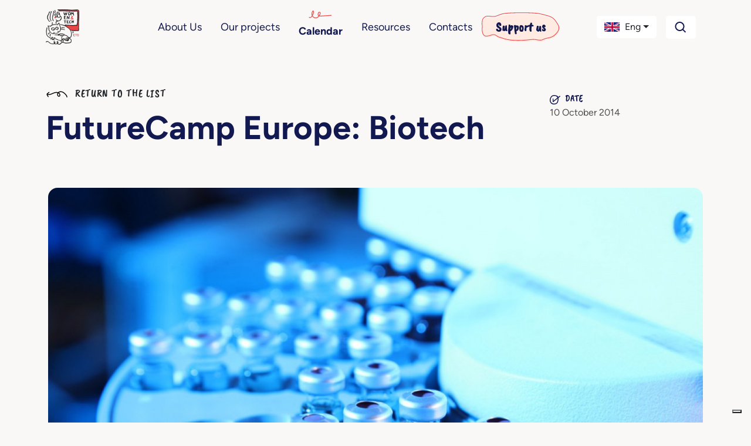

--- FILE ---
content_type: text/html; charset=utf-8
request_url: https://www.womentech.eu/en/events/futurecamp-europe-biotech/
body_size: 12801
content:



<!DOCTYPE html>
<html lang="en" dir="ltr">
<head>
  <meta charset="utf-8"/>
  <meta name="viewport" content="width=device-width, initial-scale=1"/>
  <title>
    
      
        FutureCamp Europe: Biotech
      
    
    
      
        - Women&amp;Tech ETS
      
    
  </title>

  
    

<meta name="twitter:card" content="summary_large_image">
<meta name="twitter:title" content="FutureCamp Europe: Biotech">
<meta name="twitter:description" content="">
<meta name="twitter:image" content="http://www.womentech.eu/media/original_images/biotechnologyifib_shjNzkN.jpg">



<meta property="og:url" content="http://womentech.eu/en/events/futurecamp-europe-biotech/">
<meta property="og:title" content="FutureCamp Europe: Biotech">
<meta property="og:description" content="">
<meta property="og:site_name" content="Women&amp;Tech ETS">

<meta property="og:image" content="http://www.womentech.eu/media/original_images/biotechnologyifib_shjNzkN.jpg">





<meta itemprop="url" content="http://womentech.eu/en/events/futurecamp-europe-biotech/">
<meta itemprop="name" content="FutureCamp Europe: Biotech">
<meta itemprop="description" content="">
<meta itemprop="image" content="http://www.womentech.eu/media/original_images/biotechnologyifib_shjNzkN.jpg">

<title>FutureCamp Europe: Biotech</title>
<meta name="description" content="">



  


  <link rel="icon" href="/static/favicon.ico">

  <!-- Google Tag Manager -->
  <script>(function(w,d,s,l,i){w[l]=w[l]||[];w[l].push({'gtm.start':
  new Date().getTime(),event:'gtm.js'});var f=d.getElementsByTagName(s)[0],
  j=d.createElement(s),dl=l!='dataLayer'?'&l='+l:'';j.async=true;j.src=
  'https://www.googletagmanager.com/gtm.js?id='+i+dl;f.parentNode.insertBefore(j,f);
  })(window,document,'script','dataLayer','GTM-NQ3HNVZZ');</script>
  <!-- End Google Tag Manager -->

  

  

  <!-- Custom CSS (compiled from SCSS -->
  <link href="/static/css/style.css" rel="stylesheet"/>



  

  <!-- Custom JS -->
  <script src="/static/js/main.js" defer></script>
  <script src="/static/js/htmx.min.js"></script>
  <script src="/static/js/bootstrap/bootstrap.bundle.min.js"></script>
  <script src="/static/js/anime.min.js"></script>
  <script src="/static/js/submenu-button.js" defer></script>

  <!-- swiper.js -->
  <link rel="stylesheet" href="/static/css/swiper-bundle.min.css"/>
  <script src="/static/js/swiper-bundle.min.js"></script>

  <!-- Gallery -->
  <script src="/static/js/bs5-lightbox.bundle.min.js"></script>

  
</head>

<body class="">
<svg width="0" height="0" class="hidden">
  <symbol xmlns="http://www.w3.org/2000/svg" viewBox="0 0 448 512" id="external-link">
    <path d="M384 32c35.3 0 64 28.7 64 64V416c0 35.3-28.7 64-64 64H64c-35.3 0-64-28.7-64-64V96C0 60.7 28.7 32 64 32H384zM160 144c-13.3 0-24 10.7-24 24s10.7 24 24 24h94.1L119 327c-9.4 9.4-9.4 24.6 0 33.9s24.6 9.4 33.9 0l135-135V328c0 13.3 10.7 24 24 24s24-10.7 24-24V168c0-13.3-10.7-24-24-24H160z"></path>
  </symbol>
  <symbol xmlns="http://www.w3.org/2000/svg" viewBox="0 0 37 12" id="curl">
    <path d="M36.4058 10.5396C36.0526 8.32741 34.751 6.48055 33.2597 4.92458C31.7684 3.36862 30.0548 1.94119 28.0599 1.10908C24.5017 -0.372465 19.485 0.757301 18.7067 5.21548C18.3992 6.96763 18.929 9.01068 20.5054 9.95103C22.3171 11.0334 24.0504 9.57895 24.1747 7.61708C24.4232 3.66628 19.9756 1.48793 16.7248 1.79912C14.1216 2.04943 11.7866 3.27391 9.39925 4.28867C7.01189 5.30343 4.08166 6.25054 1.54387 5.08018C0.687039 4.68781 -0.0651415 5.99346 0.798231 6.3926C4.2321 7.97563 7.79024 6.64968 11.0344 5.20872C14.0431 3.86923 17.5882 2.25915 20.695 4.20072C21.8462 4.91782 22.9058 6.25054 22.6703 7.73209C22.5199 8.71302 21.7677 9.09863 20.9828 8.44918C20.3745 7.94857 20.0998 7.09617 20.0802 6.32495C19.9625 2.52298 24.1551 1.37292 27.033 2.34033C28.9625 2.98301 30.5976 4.35632 32.0235 5.81081C33.4494 7.2653 34.6529 8.88215 34.9799 10.9455C35.1304 11.9129 36.5497 11.5002 36.3992 10.5396H36.4058Z"></path>
  </symbol>
  <symbol xmlns="http://www.w3.org/2000/svg" viewBox="0 0 42 15" id="curl-main-menu">
    <path d="M0.721719 13.3226C3.51443 15.2218 6.15232 12.0045 7.40279 9.81769C8.18284 8.45168 8.77235 6.95386 9.12962 5.41409C9.39163 4.28174 9.92159 2.42444 9.24872 1.34601C8.48057 0.123781 7.05742 0.90265 6.45005 1.81932C5.64618 3.02956 5.23531 4.53337 5.12813 5.97128C4.91972 8.82314 6.17018 11.5731 8.52225 13.1848C10.8743 14.7965 13.7087 14.8684 16.0965 13.5143C18.4843 12.1603 20.0325 9.78175 21.0031 7.31933C21.4318 6.2349 21.7653 4.8569 21.0805 3.79644C20.3957 2.73599 18.9905 2.65211 17.9841 3.26921C16.7515 4.02411 16.424 5.57586 16.3049 6.91791C16.1858 8.25996 16.4836 9.63196 17.6566 10.4408C18.8297 11.2496 20.3183 11.2676 21.6462 11.2017C23.6946 11.0938 25.737 10.9321 27.7795 10.7943L40.5461 9.9495C41.4036 9.89558 41.4095 8.54155 40.5461 8.60146L23.9209 9.70386C22.7597 9.78175 21.5807 9.91955 20.4196 9.86563C19.5502 9.82369 18.4486 9.64994 17.9305 8.8531C17.347 7.9544 17.5852 6.40266 17.9305 5.45004C18.1151 4.94677 18.4248 4.48544 18.9428 4.29372C19.4609 4.102 19.967 4.3057 20.098 4.88686C20.3005 5.80353 19.7586 6.89993 19.3835 7.70277C18.9309 8.64939 18.389 9.56606 17.7162 10.3689C16.4121 11.9206 14.6079 13.1489 12.5178 13.1189C10.4277 13.0889 8.41507 11.8368 7.35515 10.0394C6.18805 8.06225 6.17614 5.49797 7.10506 3.41899C7.22415 3.14939 7.75411 1.92716 8.09948 2.11888C8.39721 2.28065 8.08757 3.6886 8.0578 3.92226C7.85534 5.24035 7.48615 6.55244 6.94428 7.76867C6.15828 9.52412 3.88362 13.8379 1.4065 12.1483C0.691946 11.663 0.0190758 12.8253 0.727674 13.3106L0.721719 13.3226Z"></path>
  </symbol>
  <symbol xmlns="http://www.w3.org/2000/svg" viewBox="0 0 56 17" id="freccia-indietro">
    <path fill-rule="evenodd" clip-rule="evenodd" d="M50.8816 6.54922C53.1609 8.84902 55.1512 11.5795 55.6912 14.849H55.6814C55.9109 16.2689 53.741 16.8793 53.5115 15.4496C53.0115 12.3998 51.1707 10.0092 48.991 7.85977C46.8113 5.70938 44.3113 3.6791 41.3611 2.72891C38.7058 1.8666 35.3201 2.14297 33.0906 3.73281C35.4754 5.20547 37.1863 7.51992 36.991 10.5297C36.8016 13.4291 34.1512 15.5795 31.3816 13.9789C28.9715 12.5893 28.1609 9.56973 28.6316 6.97891C28.7967 6.06484 29.0867 5.24648 29.4773 4.51895C25.3484 3.3334 20.9051 5.24453 17.032 6.91348L16.9012 6.96914C12.6277 8.8041 7.99784 10.5131 3.44022 9.45449C3.6619 9.89102 3.89042 10.3207 4.12675 10.7504C4.67753 11.7611 5.2869 12.7406 5.92753 13.6908L5.91678 13.6811C6.72733 14.891 4.77714 16.0209 3.97733 14.8207C3.22733 13.6908 2.49686 12.4906 1.87675 11.3305C1.32499 10.2973 0.606238 9.13711 0.667761 7.92813C0.663855 7.83633 0.67362 7.7416 0.696081 7.64981C0.70487 7.59414 0.714636 7.5375 0.727331 7.48086C0.996863 6.25039 2.14725 5.48086 3.05741 4.71035C4.12675 3.83047 5.18729 2.95059 6.2576 2.0707C6.72733 1.68106 7.38749 1.61074 7.84745 2.0707C8.24686 2.47109 8.31718 3.2709 7.84745 3.66055L6.41776 4.84609L4.9871 6.03066L4.61405 6.33438C4.2996 6.59023 3.98612 6.84512 3.67753 7.11074L3.56522 7.20547C7.15409 8.22988 11.1141 6.96035 14.4012 5.60977C15.0437 5.34609 15.6834 5.07266 16.323 4.79922C19.3201 3.51699 22.3211 2.23379 25.6014 1.9291C27.2654 1.77481 29.1355 2.03359 30.8719 2.66543C33.8357 -0.23496 38.9734 -0.684179 42.9314 0.909571C45.9812 2.13906 48.6014 4.24941 50.8816 6.54922ZM31.5252 5.39297C30.9891 6.27285 30.6902 7.34512 30.7312 8.61953C30.7615 9.75918 31.1814 11.0189 32.1111 11.7592C33.3113 12.7191 34.4607 12.1498 34.6912 10.6996C35.0516 8.50918 33.4314 6.53945 31.6707 5.47891C31.6219 5.44961 31.574 5.42129 31.5252 5.39297Z"></path>
  </symbol>
</svg>


<div class="container-fluid p-0">

  




  <div class="container-lg px-0">
    <nav class="navbar navbar-expand-lg navbar-light">

      <a href="/en/"
         class="nav-link d-flex align-items-center ms-2 p-0 mb-2 mb-lg-0 text-dark text-decoration-none d-block d-lg-none">
        <img src="/static/img/logo.png" alt="Logo women in tech" style="height: 60px; width: auto;">
      </a>

      
        <div class="in-evidence">
          <a href="/en/support-us/"
             class="btn ff-secondary fs-large mx-auto d-block d-lg-none  ">Support us</a>
        </div>
      

      <button class="navbar-toggler me-2" type="button" data-bs-toggle="collapse"
              data-bs-target="#navbarSupportedContent"
              aria-controls="navbarSupportedContent" aria-expanded="false" aria-label="Toggle navigation">
        <span class="navbar-toggler-icon"></span>
      </button>


      <div class="collapse navbar-collapse" id="navbarSupportedContent">
        <ul class="navbar-nav me-auto mb-2 mb-lg-0 d-none d-lg-block">
          <li class="nav-item">
            <a href="/en/"
               class="nav-link d-flex align-items-center mb-2 mb-lg-0 text-dark text-decoration-none">
              <img src="/static/img/logo.png" alt="Logo women in tech" style="height: 60px; width: auto;">
            </a>
          </li>
        </ul>

        <ul class="navbar-nav mx-auto mb-2 mb-lg-0 d-none d-lg-flex">
          
            <li class="menu-item d-flex flex-column justify-content-center align-items-start align-items-lg-center p-2 mobile-menu-item position-relative  ">
              <!-- main menu -->
              
              <a href="/en/who-we-are/"
                 class="nav-link text-secondary

                 
                 ">
                About Us
              </a>
            </li>
          
            <li class="menu-item d-flex flex-column justify-content-center align-items-start align-items-lg-center p-2 mobile-menu-item position-relative  ">
              <!-- main menu -->
              
              <a href="/en/our-projects/"
                 class="nav-link text-secondary

                 
                 ">
                Our projects
              </a>
            </li>
          
            <li class="menu-item d-flex flex-column justify-content-center align-items-start align-items-lg-center p-2 mobile-menu-item position-relative fw-bolder active-link ">
              <!-- main menu -->
              
                <svg class="icon d-none d-lg-block" width="40px" height="15px" fill="#EE4C4CFF">
                  <use xlink:href="#curl-main-menu"></use>
                </svg>
              
              <a href="/en/events/"
                 class="nav-link text-secondary

                 text-primary
                 ">
                Calendar
              </a>
            </li>
          
            <li class="menu-item d-flex flex-column justify-content-center align-items-start align-items-lg-center p-2 mobile-menu-item position-relative  ">
              <!-- main menu -->
              
              <a href="/en/resources/"
                 class="nav-link text-secondary

                 
                 ">
                Resources
              </a>
            </li>
          
            <li class="menu-item d-flex flex-column justify-content-center align-items-start align-items-lg-center p-2 mobile-menu-item position-relative  ">
              <!-- main menu -->
              
              <a href="/en/contacts/"
                 class="nav-link text-secondary

                 
                 ">
                Contacts
              </a>
            </li>
          
            <li class="menu-item d-flex flex-column justify-content-center align-items-start align-items-lg-center p-2 mobile-menu-item position-relative  in-evidence px-3 d-none d-lg-flex">
              <!-- main menu -->
              
              <a href="/en/support-us/"
                 class="nav-link text-secondary

                 
                 ">
                Support us
              </a>
            </li>
          
        </ul>

        <div class="d-lg-none" id="menuAccordion">
            
              
                <div class="">
                    <div class="" id="heading1">
                    
                        <button class="btn mb-menu-button show-chevron collapsed"
                                type="button"
                                data-bs-toggle="collapse"
                                data-bs-target="#collapse1"
                                aria-expanded="false"
                                aria-controls="collapse1">
                            About Us
                        </button>
                    
                    </div>
                
                    <div id="collapse1" class="accordion-collapse collapse " aria-labelledby="heading1" data-bs-parent="#menuAccordion">
                        <div class="accordion-body">
                            <ul class="list-unstyled">
                                
                                    <li>
                                        <a class="nav-link text-muted"
                                           href="/en/who-we-are/our-mission/">
                                            Our mission
                                        </a>
                                    </li>
                                
                                    <li>
                                        <a class="nav-link text-muted"
                                           href="/en/who-we-are/our-story/">
                                            Our Story
                                        </a>
                                    </li>
                                
                                    <li>
                                        <a class="nav-link text-muted"
                                           href="/en/who-we-are/our-network/">
                                            Our network
                                        </a>
                                    </li>
                                
                                    <li>
                                        <a class="nav-link text-muted"
                                           href="/en/who-we-are/our-community/">
                                            Our community
                                        </a>
                                    </li>
                                
                                    <li>
                                        <a class="nav-link text-muted"
                                           href="/en/who-we-are/social-organs/">
                                            The corporate bodies
                                        </a>
                                    </li>
                                
                                    <li>
                                        <a class="nav-link text-muted"
                                           href="/en/who-we-are/ethics-code/">
                                            Ethical Code
                                        </a>
                                    </li>
                                
                            </ul>
                        </div>
                    </div>
                
                </div>
              
            
              
                <div class="">
                    <div class="" id="heading2">
                    
                        <button class="btn mb-menu-button show-chevron collapsed"
                                type="button"
                                data-bs-toggle="collapse"
                                data-bs-target="#collapse2"
                                aria-expanded="false"
                                aria-controls="collapse2">
                            Our projects
                        </button>
                    
                    </div>
                
                    <div id="collapse2" class="accordion-collapse collapse " aria-labelledby="heading2" data-bs-parent="#menuAccordion">
                        <div class="accordion-body">
                            <ul class="list-unstyled">
                                
                                    <li>
                                        <a class="nav-link text-muted"
                                           href="/en/our-projects/ready4future/">
                                            Ready4Future
                                        </a>
                                    </li>
                                
                                    <li>
                                        <a class="nav-link text-muted"
                                           href="/en/our-projects/tessere/">
                                            T–Essere
                                        </a>
                                    </li>
                                
                                    <li>
                                        <a class="nav-link text-muted"
                                           href="/en/our-projects/innovation-tram/">
                                            Tram of Innovation
                                        </a>
                                    </li>
                                
                                    <li>
                                        <a class="nav-link text-muted"
                                           href="/en/our-projects/women-empowerment-program/">
                                            Women Empowerment Program
                                        </a>
                                    </li>
                                
                                    <li>
                                        <a class="nav-link text-muted"
                                           href="/en/our-projects/young-ambassadors/">
                                            Young Ambassadors
                                        </a>
                                    </li>
                                
                                    <li>
                                        <a class="nav-link text-muted"
                                           href="https://www.donnenellascienza.it/">
                                            Women in science
                                        </a>
                                    </li>
                                
                                    <li>
                                        <a class="nav-link text-muted"
                                           href="https://www.tecnovisionarie.eu/">
                                            Technovisionaries
                                        </a>
                                    </li>
                                
                            </ul>
                        </div>
                    </div>
                
                </div>
              
            
              
                <div class="">
                    <div class="" id="heading3">
                    

                      <a class="btn mb-menu-button active" href="/en/events/">Calendar</a>
                    
                    </div>
                
                </div>
              
            
              
                <div class="">
                    <div class="" id="heading4">
                    
                        <button class="btn mb-menu-button show-chevron collapsed"
                                type="button"
                                data-bs-toggle="collapse"
                                data-bs-target="#collapse4"
                                aria-expanded="false"
                                aria-controls="collapse4">
                            Resources
                        </button>
                    
                    </div>
                
                    <div id="collapse4" class="accordion-collapse collapse " aria-labelledby="heading4" data-bs-parent="#menuAccordion">
                        <div class="accordion-body">
                            <ul class="list-unstyled">
                                
                                    <li>
                                        <a class="nav-link text-muted"
                                           href="/en/resources/press-review/">
                                            Press review
                                        </a>
                                    </li>
                                
                                    <li>
                                        <a class="nav-link text-muted"
                                           href="/en/resources/press-releases/">
                                            Press releases
                                        </a>
                                    </li>
                                
                                    <li>
                                        <a class="nav-link text-muted"
                                           href="/en/resources/video/">
                                            Video
                                        </a>
                                    </li>
                                
                                    <li>
                                        <a class="nav-link text-muted"
                                           href="/en/resources/articles-and-publications/">
                                            Articles and publications
                                        </a>
                                    </li>
                                
                            </ul>
                        </div>
                    </div>
                
                </div>
              
            
              
                <div class="">
                    <div class="" id="heading5">
                    

                      <a class="btn mb-menu-button collapsed" href="/en/contacts/">Contacts</a>
                    
                    </div>
                
                </div>
              
            
              
                <div class="">
                    <div class="" id="heading6">
                    
                        <button class="btn mb-menu-button show-chevron collapsed"
                                type="button"
                                data-bs-toggle="collapse"
                                data-bs-target="#collapse6"
                                aria-expanded="false"
                                aria-controls="collapse6">
                            Support us
                        </button>
                    
                    </div>
                
                    <div id="collapse6" class="accordion-collapse collapse " aria-labelledby="heading6" data-bs-parent="#menuAccordion">
                        <div class="accordion-body">
                            <ul class="list-unstyled">
                                
                                    <li>
                                        <a class="nav-link text-muted"
                                           href="/en/support-us/members/">
                                            Join us
                                        </a>
                                    </li>
                                
                                    <li>
                                        <a class="nav-link text-muted"
                                           href="/en/support-us/sponsor-a-project/">
                                            Sponsor a project
                                        </a>
                                    </li>
                                
                                    <li>
                                        <a class="nav-link text-muted"
                                           href="/en/support-us/make-a-donation/">
                                            Make a donation
                                        </a>
                                    </li>
                                
                                    <li>
                                        <a class="nav-link text-muted"
                                           href="/en/support-us/donate-5x1000/">
                                            Donate 5x1000
                                        </a>
                                    </li>
                                
                            </ul>
                        </div>
                    </div>
                
                </div>
              
            
        </div>



        <div class="navbar-nav d-flex d-lg-none w-100 d-flex">
          <div class="w-100 p-2 d-flex align-items-center">
            <form action="/en/search/" class="input-group">
              <input type="text" name="search" class="form-control border-0 fs-large fw-bold text-secondary px-3"
                     placeholder="Cerca" aria-label="Cerca"
                     aria-describedby="search-on-website-submit">
              <button type="submit" class="btn border-0 submit-search-button bg-white border"><img
                  src="/static/icons/search.svg" alt="bottone cerca"></button>
            </form>
          </div>
        </div>

        <div class="navbar-nav d-flex flex-column flex-lg-row">

          <!-- language selector -->
          <div class="dropdown w-100 p-2 w-fit-content">

            <button class="btn w-100 dropdown-toggle bg-white rounded-3 d-flex align-items-center"
                    href="#"
                    role="button"
                    data-bs-toggle="dropdown"
                    aria-expanded="false">

              
              
              <img class="me-2" style="height: 16px; width: auto;"
                   src="/static/img/flags/english.svg"
                   alt="Flag English">
              <span class="me-auto">
                Eng
              </span>
            </button>

            <ul class="dropdown-menu mt-2 w-100">
              
                
                  <li class="d-flex">
                    <a class="dropdown-item"
                       href="/eventi/futurecamp-europe-biotech/"
                       rel="alternate"
                       hreflang="it"
                    >
                      
                      <span>
                      <img class="me-2" style="height: 16px; width: auto;"
                           src="/static/img/flags/italian.svg"
                           alt="Flag italiano">
                    </span>
                      Italiano
                    </a>
                  </li>
                
                  <li class="d-flex">
                    <a class="dropdown-item"
                       href="/fr/evenements/futurecamp-europe-biotech/"
                       rel="alternate"
                       hreflang="fr"
                    >
                      
                      <span>
                      <img class="me-2" style="height: 16px; width: auto;"
                           src="/static/img/flags/french.svg"
                           alt="Flag français">
                    </span>
                      Français
                    </a>
                  </li>
                
                  <li class="d-flex">
                    <a class="dropdown-item"
                       href="/de/veranstaltungen/futurecamp-europe-biotech/"
                       rel="alternate"
                       hreflang="de"
                    >
                      
                      <span>
                      <img class="me-2" style="height: 16px; width: auto;"
                           src="/static/img/flags/german.svg"
                           alt="Flag Deutsch">
                    </span>
                      Deutsch
                    </a>
                  </li>
                
                  <li class="d-flex">
                    <a class="dropdown-item"
                       href="/es/eventos/futurecamp-europe-biotech/"
                       rel="alternate"
                       hreflang="es"
                    >
                      
                      <span>
                      <img class="me-2" style="height: 16px; width: auto;"
                           src="/static/img/flags/spanish.svg"
                           alt="Flag español">
                    </span>
                      Español
                    </a>
                  </li>
                
                  <li class="d-flex">
                    <a class="dropdown-item"
                       href="/zh-hant/eventi/futurecamp-europe-biotech/"
                       rel="alternate"
                       hreflang="zh-hant"
                    >
                      
                      <span>
                      <img class="me-2" style="height: 16px; width: auto;"
                           src="/static/img/flags/traditional chinese.svg"
                           alt="Flag 繁體中文">
                    </span>
                      繁體中文
                    </a>
                  </li>
                
                  <li class="d-flex">
                    <a class="dropdown-item"
                       href="/pt/eventos/futurecamp-europe-biotech/"
                       rel="alternate"
                       hreflang="pt"
                    >
                      
                      <span>
                      <img class="me-2" style="height: 16px; width: auto;"
                           src="/static/img/flags/portuguese.svg"
                           alt="Flag Português">
                    </span>
                      Português
                    </a>
                  </li>
                
              
            </ul>
          </div>
          <!-- END language selector -->


          <div class="d-none d-lg-flex col-12 p-2 col-lg-auto mb-3 mb-lg-0 me-lg-3 d-flex">
            <button type="button" class="search-on-website-toggle btn bg-white rounded-3">
              <img src="/static/icons/search.svg" alt="bottone cerca"></button>
          </div>
        </div>
      </div>
    </nav>
  </div>



  <!-- desktop sub menu -->
  
    
  
    
  
    
      
    
  
    
  
    
  
    
  


  <!-- Desktop cerca -->
  <div class="w-100 d-flex justify-content-center bg-gray-darker overflow-hidden" id="search-on-website">
    <div class="container p-3 d-flex align-items-center">
      <form action="/en/search/" class="input-group">
        <input type="text" name="search" class="form-control border-0 fs-large fw-bold text-secondary px-4"
               placeholder="Cerca" aria-label="Cerca"
               aria-describedby="search-on-website-submit">
        <button type="submit" class="btn border-0 submit-search-button bg-white border"><img
            src="/static/icons/search.svg" alt="bottone cerca"></button>
        <button type="button" class="search-on-website-toggle submit-search-button btn py-0 my-0 border-0"><img
            src="/static/icons/xmark-solid.svg" alt="bottone cerca"></button>
      </form>
    </div>
  </div>




  


  <div class="container mt-2 mt-lg-5">
    <div class="row">
      <div class="col-12 col-lg-9 px-2">
        <a href="/en/events/"
           class="px-2 ps-lg-0 btn text-uppercase ff-secondary h5">
          <svg class="icon me-2" width="36px" height="12px">
            <use xlink:href="#freccia-indietro"></use>
          </svg>
          Return to the list</a>

        <div
            class="d-block d-lg-none w-100"><img alt="FutureCamp Europe: Biotech" class="poster rounded-custom mt-2 mb-3 mx-auto w-100 h-auto" height="800" src="/media/images/biotechnologyifib_shjNzkN.width-1200.jpg" width="1200"></div>

        <h1 class="h1 text-secondary fw-bolder">FutureCamp Europe: Biotech</h1>
        <div class="fs-large mt-4"></div>
      </div>
      <div class="col-12 col-lg-3 d-flex flex-column">

        
          
            <div class="mt-3">
              <div class="ff-secondary text-uppercase text-secondary"><img class="me-2"
                                                                           src="/static/icons/data.svg"
                                                                           alt="data-icon">Date</div>
              
                
                  10 October 2014
                
              
            </div>
          
        

        

        

        

        

        

      </div>
    </div>

    
    <div class="d-none d-lg-block container px-0"><img alt="FutureCamp Europe: Biotech" class="poster rounded-custom my-5 mx-auto w-100 h-auto" height="800" src="/media/images/biotechnologyifib_shjNzkN.width-1200.jpg" width="1200"></div>
    
    <div class="row mt-5">
      <div class="col">
        <div class="event-page">
          
            
<div class="container-fluid p-0">
  

    
      <section class="container">
        <div class="mt-5">
  

<div class="iframe-container">
  <iframe loading="lazy" width="200" height="113" src="https://www.youtube.com/embed/cmWHpicNkzw?feature=oembed" frameborder="0" allow="accelerometer; autoplay; clipboard-write; encrypted-media; gyroscope; picture-in-picture; web-share" referrerpolicy="strict-origin-when-cross-origin" allowfullscreen title="FutureCamp Europe Biotech - 10.10.2014"></iframe>
</div>

</div>

      </section>
    

  

    
      <section class="container">
        <div class="mt-5">
  

<div class="iframe-container">
  <iframe loading="lazy" width="200" height="113" src="https://www.youtube.com/embed/P3RTt5h0Q5Q?feature=oembed" frameborder="0" allow="accelerometer; autoplay; clipboard-write; encrypted-media; gyroscope; picture-in-picture; web-share" referrerpolicy="strict-origin-when-cross-origin" allowfullscreen title="FutureCamp Europe Biotech - 10.10.2014: intervista a Federica Villa"></iframe>
</div>

</div>

      </section>
    

  

    
      <div class="my-5 overflow-hidden container paragrap-block">
  <div class="field field-name-body field-type-text-with-summary field-label-hidden">
<p>
On Friday, <strong>10th October</strong>, at the <strong>Civic Aquarium of Milan</strong> as part of the preparatory initiatives for EXPO 2015, the 5th annual meeting of "<strong>FutureCamp Europe: job projects for young people</strong>" took place: an interactive meeting, conceived and <strong>organized by the Association of Women and Technologies</strong>, aimed at young people, teachers, and parents interested in discovering and understanding how to enter and navigate <strong>emerging professional sectors in Europe</strong> in the near future.
<br/>
<br/>
"<strong>FutureCamp Europe: Biotech</strong>" is part of the second edition of the <a href="http://www.biotechweek.org/"><strong>European Biotech Week</strong></a>: an entire week (from 6th to 12th October) dedicated to the biotechnology sector and promoted by EuropaBio (European Biotechnology Association). Assobiotec is the Italian partner of the event and the promoter of numerous initiatives throughout the national territory, aimed at promoting the role of biotechnology in improving the quality of life.
</p>
<p>
During the 2014 edition, "FutureCamp Europe" focused on the themes related to <strong> Biotechnologies applied to the Agrofood, Health and Industrial sectors </strong>, through the experiences and expertise of young entrepreneurs, teachers, and researchers who have turned their passion into a profession. Through direct interaction and comparison with these realities, <strong> primary school students </strong> received practical information and gained <strong> inspiration for the definition and construction of a study path </strong> in line with their inclinations and the <strong> demands of the job market </strong>.
</p>
<p>
"
  <em>
   Two are the essential components of the future of Europe and our country: equality and youth
  </em>
  - states Gianna Martinengo, entrepreneur and president of the Women and Technologies Association -
  <em>
   we want to combine them in order to contribute to ferrying the current educational context towards a new interpretation of training, oriented not so much towards traditional skills and abilities but rather towards those of the future. Offering an overview of emerging professions to the "weaker" subjects in the job market, namely young people and women, means presenting, through moments of guidance, comparison, and dialogue like this, the professions that today offer the greatest development opportunities and effectively understanding in which perspective one should place themselves regarding choices concerning their educational and professional path
  </em>
  ".
</p>
<p>
Nicoletta Ancona, Aldo Domina, Maria Luisa Nolli, Annalisa Balloi, Sara Cantone, Elisa D’Este, Federico Martello, Luca Ravagnan, Tommaso Roversi, Alessandro Tronchin, Federica Villa, Antonio Tosco, Bruno Marasà brought their own experience.
</p>
<p>
Information and content about the meeting are publicly shared on the FutureCamp Europe channel on Facebook, Twitter, and LinkedIn.
</p>
<p>
<em>
   FUTURECAMP EUROPE is an initiative promoted by the Women and Technology Association as part of a series of events leading up to EXPO 2015 and has received the logo of the Scientific Committee of EXPO of the Municipality of Milan.
</em>
</p>
<p>
</p>
<p>
</p>
<strong>
<a href="//www.slideshare.net/DonneTecnologie/d-este">
   What do neurons teach us
  </a>
</strong>
 from
 <strong>
<a href="//www.slideshare.net/DonneTecnologie">
   Women and Technology Association
  </a>
</strong>
<p>
</p>
<p>
</p>
<p>
</p>
<strong>
<a href="//www.slideshare.net/DonneTecnologie/nanotecnologie-e-alimenti">
   Nanotechnologies and Food
  </a>
</strong>
 from
 <strong>
<a href="//www.slideshare.net/DonneTecnologie">
   Women and Technology Association
  </a>
</strong>
<p>
</p>
</div>

</div>

    

  
</div>

          
        </div>
      </div>


      <div class="col-12 col-md-4 position-relative">
        <div class="mt-3 position-sticky paricipate-to-event-position">

          


<div class="p-3 justify-content-between border-primary bg-white rounded-custom w-100 mb-4">
  <div class="d-flex justify-content-center">
    <button class="btn bg-accent share-social-icon me-2 p-0" onclick="copyURL()">
      <img src="/static/icons/clip.svg" alt="copy to clipboard">
    </button>
    <a href="https://www.linkedin.com/sharing/share-offsite/?url=http://womentech.eu/en/events/futurecamp-europe-biotech/" target="_blank" class="share-social-icon me-2">
      <img src="/static/icons/linkedin.svg" alt="linkedin">
    </a>
    
    <a href="http://twitter.com/share?url=http://womentech.eu/en/events/futurecamp-europe-biotech/&text=FutureCamp%20Europe%3A%20Biotech" target="_blank" class="share-social-icon me-2">
      <img src="/static/icons/x.svg" alt="twitter-x">
    </a>
    <a href="http://www.facebook.com/sharer.php?u=http://womentech.eu/en/events/futurecamp-europe-biotech/" target="_blank" class="share-social-icon">
      <img src="/static/icons/facebook.svg" alt="facebook">
    </a>
  </div>
</div>


          

          
            <div class="event-documents d-flex flex-column mt-5">
              <div class="event-document-name fs-large fw-semi-bold text-secondary">
                Informational material
              </div>
              
                
<a class="document-download-button btn mt-2 d-flex align-items-center p-1 overflow-hidden" href="/documents/167/fce_invito_10ottobre2014_light_Kc3rYdW.pdf"
   target="_blank">
  <span class="ps-3 fs-small overflow-hidden">Brochure</span>
  <img class="ms-auto" src="/static/icons/arrow-down.svg" alt="download-icon">
</a>

              
                
<a class="document-download-button btn mt-2 d-flex align-items-center p-1 overflow-hidden" href="/documents/168/fce_programma_10ottobre20141_vLcY4NY.pdf"
   target="_blank">
  <span class="ps-3 fs-small overflow-hidden">Programma</span>
  <img class="ms-auto" src="/static/icons/arrow-down.svg" alt="download-icon">
</a>

              
                
<a class="document-download-button btn mt-2 d-flex align-items-center p-1 overflow-hidden" href="/documents/169/poster_biotech_cmyk_light_EiS0PhA.pdf"
   target="_blank">
  <span class="ps-3 fs-small overflow-hidden">BIOTECHSTART: dizionarietto di biotecnologie per …</span>
  <img class="ms-auto" src="/static/icons/arrow-down.svg" alt="download-icon">
</a>

              
            </div>
          

          
        </div>
      </div>
    </div>
  </div>

  

  



</div>




  

<div class="container-fluid bg-accent p-0 d-flex py-5">
  <div class="container py-5 px-3 d-flex flex-column align-items-center my-0 my-md-5 mx-auto newsletter-container">
    <img src="/static/icons/airplane.svg" class="mb-0 mb-md-4" alt="Airplane">

    <div class="h3 fw-bolder text-primary text-center">Subscribe to our newsletter.</div>
    <p class="text-center">Sign up to receive updates about our activities in your inbox.</p>

    <a class="btn btn-secondary mt-2 mb-0 mb-md-4 px-4" href="https://b5g5g.emailsp.net/frontend/LandingPage.aspx?idList=5&idLP=2&guid=15C656FB-DC40-4AC6-8ED1-80482FD558AA">"Sign up now"</a>
  </div>
</div>





<footer class="mt-autox">

  

<footer class="container my-5">
  <div class="row gx-0 gx-lg-5">
    <div class="col-12 col-lg-2 d-flex justify-content-center justify-content-lg-start">
      <a class="mb-4" href="/en/">
        <img class="w-100 h-auto logo-icon" src="/static/img/logo.png" alt="Logo women in tech"
             style="height: 60px; width: auto;">
      </a>
    </div>
    <div class="col-12 col-lg-4 main-footer-text">
      <h2 data-block-key="l6jbu">Women&amp;Tech® ETS</h2><p data-block-key="5ju6v">Via Andrea Maria Ampère, 61/A, 20131 Milano MI (presso Spazio Avanzi)<br/>Fax 0230516060</p><p data-block-key="896gr">Presidente e Fondatrice:<br/> <b>Gianna Martinengo</b></p>
    </div>
    <div class="col-12 col-lg-5 l'offset-lg-1">
      <div class="row gx-0 gx-lg-5">
        <div class="col-6 d-flex flex-column justify-content-top align-items-center align-items-lg-start">
          <ul class="ps-0">
            
              
                <li class="mb-3">
                  <a class=" text-decoration-none fw-semi-bold text-secondary" href="/en/who-we-are/" class="">About Us</a>
                </li>
              
            
              
                <li class="mb-3">
                  <a class=" text-decoration-none fw-semi-bold text-secondary" href="/en/our-projects/" class="">Our projects</a>
                </li>
              
            
              
                <li class="mb-3">
                  <a class=" text-decoration-none fw-semi-bold text-secondary" href="/en/events/" class="">Calendar</a>
                </li>
              
            
              
                <li class="mb-3">
                  <a class=" text-decoration-none fw-semi-bold text-secondary" href="/en/resources/" class="">Resources</a>
                </li>
              
            
              
                <li class="mb-3">
                  <a class=" text-decoration-none fw-semi-bold text-secondary" href="/en/contacts/" class="">Contacts</a>
                </li>
              
            
              
                <li class="mb-3">
                  <a class=" text-decoration-none fw-semi-bold text-secondary" href="/en/support-us/" class="">Support us</a>
                </li>
              
            
          </ul>
        </div>
        <div class="col-6 d-flex  flex-column justify-content-center align-items-start">
          <div class="fw-semi-bold text-secondary mb-4">Follow us:</div>
          <ul class="ps-0">
            <li class="mb-4"><a href="https://www.youtube.com/user/Womentech" class="text-decoration-none"><img class="social-icon" src="/static/icons/youtube.svg" alt="youtube"> <span class="text-secondary ms-2">Youtube</span></a></li>
            <li class="mb-4"><a href="https://www.facebook.com/women.technologies/" class="text-decoration-none"><img class="social-icon" src="/static/icons/facebook.svg" alt="facebook"> <span class="text-secondary ms-2">Facebook</span></a></li>
            <li class="mb-4"><a href="https://twitter.com/womentech" class="text-decoration-none"><img class="social-icon" src="/static/icons/x.svg" alt="twitter"> <span class="text-secondary ms-2">X</span></a></li>
            <li class="mb-4"><a href="https://it.linkedin.com/company/associazione-donne-e-tecnologie" class="text-decoration-none"><img class="social-icon" src="/static/icons/linkedin.svg" alt="linkedin"> <span class="text-secondary ms-2">LinkedIn</span></a></li>
            <li class="mb-4"><a href="https://www.instagram.com/womentech/" class="text-decoration-none"><img class="social-icon" src="/static/icons/instagram.svg" alt="linkedin"> <span class="text-secondary ms-2">Instagram</span></a></li>
            <li class="mb-4"><a href="https://whatsapp.com/channel/0029VaD1p579cDDYbS9j603V" class="text-decoration-none"><img class="social-icon" src="/static/icons/whatsapp.svg" alt="linkedin"> <span class="text-secondary ms-2">WhatsApp</span></a></li>
            <li class="mb-4"><a href="https://www.tiktok.com/@womentechets" class="text-decoration-none"><img class="social-icon" src="/static/icons/tiktok.svg" alt="tiktok"> <span class="text-secondary ms-2">Tiktok</span></a></li>
          </ul>
        </div>
      </div>
    </div>
  </div>
  <hr>
  <div class="col-12 d-flex flex-column justify-content-center flex-lg-row justify-content-md-between align-items-center">
    <div>
      <p data-block-key="1wrxa">Associazione iscritta al RUNTS, Registro Unico Nazione del Terzo Settore <br/>P.IVA 12944490965 | C.F. 97527380154</p>
    </div>
    <div class="">
      

      <a href="https://www.iubenda.com/privacy-policy/55361409" class="iubenda-white no-brand iubenda-noiframe iubenda-embed iubenda-noiframe " title="Privacy Policy ">Privacy Policy</a><script type="text/javascript">(function (w,d) {var loader = function () {var s = d.createElement("script"), tag = d.getElementsByTagName("script")[0]; s.src="https://cdn.iubenda.com/iubenda.js"; tag.parentNode.insertBefore(s,tag);}; if(w.addEventListener){w.addEventListener("load", loader, false);}else if(w.attachEvent){w.attachEvent("onload", loader);}else{w.onload = loader;}})(window, document);</script>
      <a href="https://www.iubenda.com/privacy-policy/55361409/cookie-policy" class="iubenda-white no-brand iubenda-noiframe iubenda-embed iubenda-noiframe " title="Cookie Policy ">Cookie Policy</a><script type="text/javascript">(function (w,d) {var loader = function () {var s = d.createElement("script"), tag = d.getElementsByTagName("script")[0]; s.src="https://cdn.iubenda.com/iubenda.js"; tag.parentNode.insertBefore(s,tag);}; if(w.addEventListener){w.addEventListener("load", loader, false);}else if(w.attachEvent){w.attachEvent("onload", loader);}else{w.onload = loader;}})(window, document);</script>
    </div>
  </div>
</footer>




  
    
  

</footer>


<script src="/static/js/animation-marquee.js" defer></script>
<script src="/static/js/mini-gallery.js"></script>
<script src="/static/js/external-url.js" defer></script>
<script src="/static/js/search.js" defer></script>
  <!-- Google Tag Manager (noscript) -->
<noscript>
  <iframe src="https://www.googletagmanager.com/ns.html?id=GTM-NQ3HNVZZ" height="0" width="0" style="display:none;visibility:hidden"></iframe>
</noscript>
<!-- End Google Tag Manager (noscript) -->
<script>
  const options = {
	keyboard: true,
	size: 'fullscreen'
};

document.querySelectorAll('.light').forEach((el) => el.addEventListener('click', (e) => {
	e.preventDefault();
	const lightbox = new Lightbox(el, options);
	lightbox.show();
}));

</script>


<script type="text/javascript">
  var _iub = _iub || [];
  _iub.csConfiguration = {"askConsentAtCookiePolicyUpdate":true,"countryDetection":true,"enableFadp":true,"enableLgpd":true,"enableUspr":true,"floatingPreferencesButtonDisplay":"bottom-right","lgpdAppliesGlobally":false,"perPurposeConsent":true,"preferenceCookie":{"expireAfter":180},"siteId":3642339,"whitelabel":false,"cookiePolicyId":55361409,"lang":"it", "banner":{ "acceptButtonDisplay":true,"closeButtonDisplay":false,"customizeButtonDisplay":true,"explicitWithdrawal":true,"listPurposes":true,"ownerName":"www.womentech.eu/","position":"float-top-center","rejectButtonDisplay":true,"showTitle":false,"showTotalNumberOfProviders":true }};
</script>
<script type="text/javascript" src="https://cs.iubenda.com/autoblocking/3642339.js"></script>
<script type="text/javascript" src="https://cdn.iubenda.com/cs/gpp/stub.js"></script>
<script type="text/javascript" src="https://cdn.iubenda.com/cs/iubenda_cs.js" charset="UTF-8" async></script>


</body>
</html>


--- FILE ---
content_type: image/svg+xml
request_url: https://www.womentech.eu/static/icons/facebook.svg
body_size: 579
content:
<svg width="28" height="27" viewBox="0 0 28 27" fill="none" xmlns="http://www.w3.org/2000/svg">
<path d="M27.3337 13.6648C27.3337 6.25601 21.3642 0.25 14.0003 0.25C6.63653 0.25 0.666992 6.25601 0.666992 13.6648C0.666992 20.3604 5.54278 25.9103 11.917 26.9167V17.5425H8.53158V13.6648H11.917V10.7094C11.917 7.34728 13.9077 5.49016 16.9531 5.49016C18.4121 5.49016 19.9378 5.75217 19.9378 5.75217V9.05348H18.2566C16.6003 9.05348 16.0837 10.0876 16.0837 11.1485V13.6648H19.7815L19.1905 17.5425H16.0837V26.9167C22.4579 25.9103 27.3337 20.3607 27.3337 13.6648Z" fill="#EB484B"/>
</svg>


--- FILE ---
content_type: image/svg+xml
request_url: https://www.womentech.eu/static/icons/data.svg
body_size: 1554
content:
<svg width="18" height="16" viewBox="0 0 18 16" fill="none" xmlns="http://www.w3.org/2000/svg">
<g clip-path="url(#clip0_4634_7088)">
<path d="M14.8819 3.13606C12.7857 0.507199 8.97085 -0.426913 5.80051 0.173588C2.18098 0.860827 0.097798 5.03764 0.000148846 8.54056C-0.0975003 12.0435 2.13541 15.3329 5.62474 15.8867C7.38243 16.1669 9.36796 15.9467 11.002 15.2195C12.636 14.4922 13.5604 13.1311 14.1658 11.5097C14.8298 9.74156 15.1423 7.73989 14.8949 5.85165C14.7256 4.58393 13.7817 1.17442 11.9654 2.05516C11.1126 2.46883 11.8548 3.76325 12.7076 3.34957L12.8508 3.27617L12.2844 3.34957C12.7401 3.43631 13.1112 4.61062 13.2218 4.99094C13.4171 5.6248 13.5018 6.27868 13.5148 6.9459C13.5343 8.28702 13.2674 9.63481 12.8247 10.8959C12.3495 12.2436 11.5553 13.4046 10.2077 13.925C8.86019 14.4455 7.40196 14.6123 6.04138 14.4321C3.25512 14.0585 1.45838 11.5831 1.45838 8.77409C1.45838 5.96508 2.96868 2.45549 5.74843 1.72154C8.52818 0.987599 12.011 1.89502 13.8468 4.19694C14.4457 4.94423 15.4743 3.87667 14.8819 3.13606Z" fill="#121950"/>
<path d="M4.87598 6.58545C4.87598 8.14676 4.87598 9.70806 4.87598 11.2694C4.87598 11.9833 5.65066 12.1768 6.12589 11.8031C9.99279 8.72724 13.8662 5.65134 17.7331 2.57545C18.4753 1.98162 17.4337 0.927405 16.698 1.51456C12.8311 4.59046 8.95771 7.66636 5.09081 10.7423L6.34071 11.276C6.34071 9.71473 6.34071 8.15343 6.34071 6.59213C6.34071 5.62465 4.87598 5.62465 4.87598 6.59213V6.58545Z" fill="#121950"/>
</g>
<defs>
<clipPath id="clip0_4634_7088">
<rect width="18" height="16" fill="white"/>
</clipPath>
</defs>
</svg>


--- FILE ---
content_type: image/svg+xml
request_url: https://www.womentech.eu/static/icons/clip.svg
body_size: 1319
content:
<svg width="25" height="26" viewBox="0 0 25 26" fill="none" xmlns="http://www.w3.org/2000/svg">
<path d="M2.12896 23.6305C2.74745 24.2499 3.48225 24.741 4.29111 25.0755C5.09998 25.4101 5.96698 25.5815 6.84229 25.5799C7.71779 25.5814 8.58498 25.41 9.39406 25.0755C10.2031 24.7409 10.9382 24.2499 11.557 23.6305L15.3276 19.8585L13.4423 17.9732L9.67162 21.7452C8.92025 22.4932 7.90319 22.9132 6.84296 22.9132C5.78273 22.9132 4.76566 22.4932 4.01429 21.7452C3.26563 20.9942 2.84523 19.977 2.84523 18.9165C2.84523 17.8561 3.26563 16.8389 4.01429 16.0879L7.78629 12.3172L5.90096 10.4319L2.12896 14.2025C0.880699 15.4538 0.179687 17.1491 0.179688 18.9165C0.179688 20.684 0.880699 22.3793 2.12896 23.6305ZM22.8703 12.3172C24.1179 11.0656 24.8185 9.37044 24.8185 7.60321C24.8185 5.83599 24.1179 4.14083 22.8703 2.88921C21.619 1.64095 19.9237 0.939941 18.1563 0.939941C16.3889 0.939941 14.6936 1.64095 13.4423 2.88921L9.67162 6.66121L11.557 8.54654L15.3276 4.77454C16.079 4.02653 17.0961 3.60658 18.1563 3.60658C19.2165 3.60658 20.2336 4.02653 20.985 4.77454C21.7336 5.52557 22.154 6.54277 22.154 7.60321C22.154 8.66365 21.7336 9.68085 20.985 10.4319L17.213 14.2025L19.0983 16.0879L22.8703 12.3172Z" fill="#EB484B"/>
<path d="M7.78494 19.86L5.89827 17.9747L17.2143 6.65999L19.0996 8.54666L7.78494 19.86Z" fill="#EB484B"/>
</svg>


--- FILE ---
content_type: image/svg+xml
request_url: https://www.womentech.eu/static/img/flags/spanish.svg
body_size: 135894
content:
<?xml version="1.0" encoding="UTF-8"?><svg id="Livello_1" xmlns="http://www.w3.org/2000/svg" xmlns:xlink="http://www.w3.org/1999/xlink" viewBox="0 0 33.56 19.58"><defs><style>.cls-1{clip-path:url(#clippath);}.cls-2{fill:none;}.cls-2,.cls-3,.cls-4,.cls-5,.cls-6,.cls-7,.cls-8,.cls-9,.cls-10,.cls-11,.cls-12,.cls-13,.cls-14,.cls-15,.cls-16{stroke-width:0px;}.cls-3{fill:#f7d591;}.cls-4{fill:#cacaca;}.cls-5{fill:#f4c327;}.cls-6{fill:#c1b020;}.cls-7{fill:#3d8e6d;}.cls-17{clip-path:url(#clippath-1);}.cls-18{clip-path:url(#clippath-3);}.cls-19{clip-path:url(#clippath-2);}.cls-8{fill:#000;}.cls-9{fill:#3057bb;}.cls-10{fill:#de6ba8;}.cls-11{fill:#b5002a;}.cls-12{fill:#2f2aec;}.cls-13{fill:#9d0025;}.cls-14{fill:#ca3e4b;}.cls-15{fill:#c0b420;}.cls-16{fill:#fff;}</style><clipPath id="clippath"><rect class="cls-2" width="33.56" height="19.58"/></clipPath><clipPath id="clippath-1"><rect class="cls-2" width="33.56" height="19.58"/></clipPath><clipPath id="clippath-2"><rect class="cls-2" width="33.56" height="19.58"/></clipPath><clipPath id="clippath-3"><rect class="cls-2" x="9.28" y="10.43" width=".89" height="1.04"/></clipPath></defs><g id="SPAIN"><g class="cls-1"><g class="cls-17"><rect class="cls-11" width="33.56" height="19.58"/><rect class="cls-5" y="4.89" width="33.56" height="9.79"/><g class="cls-19"><path class="cls-13" d="M6.52,8.67s-.02,0-.03,0c-.01,0-.05-.04-.05-.04l-.02-.02-.02-.04s-.03-.04-.02-.08c.01-.04.04-.05.05-.06.02-.01.06-.02.06-.02,0,0,.03-.02.04-.02,0,0,.05-.01.05-.01,0,0,.01,0,.02,0,0,0,.02,0,.03,0,0,0,.03,0,.05,0,.02,0,.05,0,.06,0,.01,0,.05,0,.07,0s.07,0,.09,0,.03,0,.05,0c.02,0,.05.01.05.02,0,0,.06.02.08.03.02,0,.07.01.09.03.02,0,.03.03.04.04,0,.01.01.03.02.04,0,0,0,.03,0,.04,0,0-.02.03-.02.03l-.03.04-.03.03s-.02.02-.04.02c-.02,0-.2-.03-.31-.03s-.3.03-.3.03h0Z"/><path class="cls-8" d="M7.13,8.67h0c-.09-.01-.22-.03-.31-.03-.12,0-.3.03-.3.03-.05-.01-.08-.04-.08-.04l-.05-.05s-.03-.05-.02-.09c.02-.04.04-.05.06-.06.02-.01.06-.02.06-.02,0,0,.03-.02.04-.02,0,0,.05-.01.05-.01l.04-.02h.06s.09,0,.09,0h0s.12,0,.12,0h.05s0,0,0,0c.02,0,.05.01.05.02,0,0,.06.02.08.03.05.01.08.02.09.03.02.01.04.03.05.04v.04s.02,0,.02,0c0,.01,0,.04,0,.05l-.05.07s-.03.03-.03.03c0,0-.02.02-.04.02h0ZM6.82,8.63c.09,0,.22.02.28.03h.03s.03,0,.04-.01l.05-.06.02-.07-.02-.04s-.02-.03-.04-.04c-.01,0-.04-.01-.06-.02-.05-.01-.1-.03-.11-.04,0,0-.04-.01-.05-.02h-.13s-.12,0-.12,0h-.05s-.05.03-.05.03c0,0-.04.01-.05.01,0,0-.03.01-.04.02,0,0-.04.01-.06.02-.02.01-.04.02-.05.06-.01.03.02.07.02.07l.02.04s.06.05.07.05c.03,0,.21-.03.32-.03h0Z"/><path class="cls-6" d="M6.77,8.41c0-.05.02-.1.05-.1.03,0,.05.04.05.1s-.02.1-.05.1c-.03,0-.05-.04-.05-.1h0Z"/><path class="cls-8" d="M6.82,8.52s-.06-.04-.06-.1c0-.11.12-.11.12,0,0,.06-.02.1-.05.1h0ZM6.82,8.32s-.05.04-.05.09c0,.1.1.1.1,0,0-.05-.02-.09-.05-.09h0Z"/><path class="cls-6" d="M6.8,8.41s0-.09.02-.09.03.04.03.09c0,.05-.01.09-.03.09s-.02-.04-.02-.09h0Z"/><path class="cls-8" d="M6.82,8.51s-.03-.05-.03-.09,0-.09.03-.09c.02,0,.03.05.03.09s0,.09-.03.09h0Z"/><path class="cls-6" d="M6.78,8.31s.02-.03.04-.03c.02,0,.04.01.04.03s-.01.03-.04.03c-.02,0-.04-.02-.04-.03h0Z"/><polygon class="cls-6" points="6.85 8.3 6.85 8.32 6.79 8.32 6.79 8.3 6.81 8.3 6.81 8.25 6.78 8.25 6.78 8.23 6.81 8.23 6.81 8.2 6.83 8.2 6.83 8.23 6.86 8.23 6.86 8.25 6.83 8.25 6.83 8.3 6.85 8.3"/><polygon class="cls-2" points="6.85 8.3 6.85 8.32 6.79 8.32 6.79 8.3 6.81 8.3 6.81 8.25 6.78 8.25 6.78 8.23 6.81 8.23 6.81 8.2 6.83 8.2 6.83 8.23 6.86 8.23 6.86 8.25 6.83 8.25 6.83 8.3 6.85 8.3 6.85 8.3"/><polygon class="cls-6" points="6.87 8.3 6.87 8.32 6.77 8.32 6.77 8.3 6.81 8.3 6.81 8.25 6.78 8.25 6.78 8.23 6.81 8.23 6.81 8.2 6.83 8.2 6.83 8.23 6.86 8.23 6.86 8.25 6.83 8.25 6.83 8.3 6.87 8.3"/><polygon class="cls-2" points="6.87 8.3 6.87 8.32 6.77 8.32 6.77 8.3 6.81 8.3 6.81 8.25 6.78 8.25 6.78 8.23 6.81 8.23 6.81 8.2 6.83 8.2 6.83 8.23 6.86 8.23 6.86 8.25 6.83 8.25 6.83 8.3 6.87 8.3 6.87 8.3"/><path class="cls-8" d="M6.82,8.35s-.04-.02-.04-.04c0-.02.01-.03.03-.04l-.02.04s.06.03.06,0l-.02-.04s.03.02.03.04c0,.02-.02.04-.04.04h0Z"/><path class="cls-6" d="M6.82,8.66h-.19v-.04s-.01-.05-.01-.05v-.06c-.06-.07-.11-.11-.12-.1,0-.01,0-.02.02-.03.05-.03.14.04.21.14,0,.01,0,.02.02.03h.15s.01-.02.02-.03c.07-.11.16-.17.21-.14.01,0,.02.01.02.03-.02,0-.07.04-.12.1v.06s-.02.05-.02.05v.04h-.19Z"/><path class="cls-8" d="M7.01,8.67h-.38l-.03-.16c-.05-.07-.09-.1-.1-.1h0s.09.07.11.1l.02.16h.37s.02-.15.02-.15c.02-.02.07-.1.1-.11h.01s-.06.04-.11.11l-.02.16h0ZM6.74,8.56c-.08-.12-.16-.18-.2-.18h-.02s.02-.01.02-.01c.05,0,.13.06.19.15l.12.02-.1.02h0ZM6.91,8.53c.07-.1.14-.16.19-.16h0s0,.01,0,.01c-.05,0-.12.06-.18.15h0Z"/><path class="cls-8" d="M6.96,8.55c.06-.11.14-.17.18-.15h0s-.11.06-.18.15h0ZM6.69,8.55c-.07-.09-.15-.16-.18-.14h0s.12.03.19.14h0Z"/><path class="cls-6" d="M6.54,8.75s-.02-.04-.02-.04c.07-.02.18-.04.3-.04s.22.01.3.04c0,0,0,.01-.02.04,0,.01-.02.03-.02.03-.06-.02-.15-.03-.26-.03-.11,0-.21.01-.27.03,0,0,0,0,0-.02h0Z"/><path class="cls-8" d="M6.55,8.78h0s0,0,0,0v-.02s-.04-.04-.04-.04c.09-.03.19-.04.3-.05.11,0,.22.02.3.04l-.02.04h0l.02-.04c-.07-.02-.18-.03-.29-.03s-.21.01-.29.03c0,0,.02.02.02.04v.02c.06-.02.16-.03.27-.03.07,0,.14,0,.19.01-.06,0-.12,0-.19,0-.11,0-.21.01-.27.03h0Z"/><path class="cls-6" d="M6.82,8.84c.09,0,.2-.01.24-.02.03,0,.04-.02.04-.03,0,0,0-.01-.02-.01-.05-.02-.16-.03-.26-.03s-.21.01-.26.03c0,0-.01,0-.02.01,0,.01.01.03.04.03.04,0,.14.02.24.02h0Z"/><path class="cls-8" d="M6.82,8.85c-.09,0-.2-.01-.24-.03-.03,0-.04-.02-.04-.04.15-.07.43-.06.54-.02.02.03,0,.05-.02.05-.04.01-.14.03-.24.03h0ZM6.82,8.75c-.1,0-.2.01-.26.03-.01.02,0,.03.02.04.07.02.39.02.47,0,.02,0,.04-.02.04-.03-.07-.03-.17-.04-.27-.04h0Z"/><path class="cls-6" d="M7.12,8.66l-.02-.02s-.02.01-.05,0c-.03,0-.04-.04-.04-.04,0,0-.03.03-.06.02-.02,0-.04-.02-.04-.02,0,0-.03.02-.05.02-.02,0-.04-.03-.04-.03,0,0-.03.03-.05.03-.02,0-.04-.02-.04-.02,0,0,0,.02-.04.03-.03,0-.06-.02-.06-.02,0,0-.02.03-.04.04-.02,0-.05-.01-.05-.01,0,0,0,.01,0,.02,0,0-.01,0-.01,0v.02c.08-.02.19-.03.3-.03s.22.01.29.04v-.02h0Z"/><path class="cls-8" d="M7.12,8.69c-.08-.02-.18-.04-.29-.04-.11,0-.21.01-.29.04v-.04s0,0,.01,0h0s.04,0,.04,0h0s.04-.04.04-.04c0,0,.03.02.05.02.06-.01.04-.03.05-.03,0,0,.02.02.04.02.03,0,.05-.03.05-.03.01,0,.03.03.05.03h0s.05-.02.05-.02c0,0,.02.02.04.02h0s.05-.02.05-.02c0,0,.02.03.04.04h.05s0,0,0,0h0s-.03.01-.04.01c-.03,0-.05-.03-.05-.04,0,0-.03.03-.05.03-.03,0-.04-.02-.05-.03,0,0-.02.02-.05.02-.03,0-.05-.03-.05-.03,0,0-.02.03-.05.03h0s-.04-.02-.05-.02c0,0,0,.02-.04.03-.03,0-.05-.02-.06-.03,0,0,0,.02-.02.03.06,0,.14,0,.22,0,.11,0,.21.01.29.03h0s0,0,0,0c0,0,0,0,0,0h0s0,0,0,0h0Z"/><path class="cls-6" d="M6.82,8.56h.01s0,.01,0,.02c0,.02.02.04.04.04.02,0,.04-.01.04-.03,0,0,0-.02,0-.02v.02s.03.04.05.04c.02,0,.04-.02.04-.04h0s.01-.02.01-.02v.02s0,0,0,.02c0,.02.02.04.04.04.01,0,.03,0,.04-.02h0s0,0,0,0c0,.01,0,.03.02.03,0,0,.01,0,.04-.02.02-.02.03-.03.03-.03v.02s-.02.03-.04.04c0,0-.03.01-.04.01-.01,0-.02-.01-.03-.02-.01,0-.02,0-.03,0-.03,0-.05-.01-.06-.03,0,.01-.03.02-.04.02-.02,0-.04,0-.05-.02-.01,0-.03.02-.04.02-.02,0-.04-.01-.05-.03-.01.02-.03.03-.05.03s-.03,0-.04-.02c-.01.01-.03.02-.05.02-.02,0-.03,0-.04-.02,0,.02-.03.03-.05.03-.01,0-.02,0-.03,0,0,0-.02.02-.03.02-.01,0-.03,0-.04-.01-.02,0-.04-.04-.04-.04v-.02s.01.01.03.03c.02.02.04.02.04.02.01,0,.02-.01.02-.03h0s.01,0,.01,0c0,.01.02.02.03.02.02,0,.04-.02.04-.04,0,0,0-.01,0-.02v-.02s.02.01.02.01h0s.02.05.04.05c.02,0,.04-.02.04-.04v-.02s0,.02,0,.02c0,.01.02.03.04.03.02,0,.04-.02.04-.04,0,0,0,0,0-.01h.01Z"/><path class="cls-8" d="M7.12,8.68h-.02s.01,0,.01,0h0s0,0,0,0h.03s.03-.06.03-.06c-.04.04-.06.04-.06.04h0l-.02-.03s-.08.02-.08-.02c.02.02.03.03.05.03h.01s.04-.02.04-.02l.02.04.03-.02s.03-.03.03-.03c0,.02,0,.06-.03.07h-.04ZM6.52,8.68h-.04s-.04-.05-.04-.05h0s0,0,0,0c0,.01.02.03.04.04h.02s-.03-.02-.03-.02c0,0-.01-.01-.02-.02l.06.03v-.03s.02,0,.02,0c0,.01,0,.02,0,.03h.02c.05,0,.07,0,.08-.03.04.02.07.02.1,0,.04.02.07.02.09,0,.03.03.07.03.1,0,.04.03.07.03.09,0,.02.02.04.03.06.03h0s-.06,0-.07-.03c0,.03-.07.03-.09,0-.01.03-.07.02-.09-.01,0,.03-.07.04-.09.01,0,.03-.07.03-.1,0,0,.02-.02.04-.05.04-.03,0-.04.01-.06.02h0ZM6.57,8.65l-.03-.02h.03s.04,0,.04-.03v-.04c.04.08.1.07.1.03,0,0,0,0,0,0,0,.05-.1.04-.1,0,0,.04-.03.06-.05.06h0Z"/><path class="cls-6" d="M6.82,8.67c-.12,0-.22.01-.3.04,0,0-.01,0-.01,0,0,0,0,0,0-.01.08-.02.18-.04.3-.04s.23.01.3.04c0,0,0,0,0,.01,0,0,0,0-.01,0-.07-.02-.18-.04-.3-.04h0Z"/><path class="cls-8" d="M7.12,8.71h0c-.16-.05-.44-.05-.59,0,.01-.01.03-.02.05-.03.16-.02.4-.02.55.02h0s0,0,0,0h0ZM7.12,8.69c-.08-.03-.19-.04-.3-.04-.08,0-.16,0-.22.02.06-.02.14-.03.22-.03.12,0,.23.01.3.04h0Z"/><path class="cls-16" d="M6.71,8.71s0-.02.02-.02c.01,0,.02,0,.02.02,0,0,0,.01-.02.01,0,0-.02,0-.02-.01h0Z"/><path class="cls-2" d="M6.71,8.71s0-.02.02-.02c.01,0,.02,0,.02.02,0,0,0,.01-.02.01,0,0-.02,0-.02-.01Z"/><path class="cls-13" d="M6.82,8.72h-.04s-.01,0-.01-.01,0-.01.01-.01h.08s.01,0,.01.01,0,.01-.01.01h-.04Z"/><path class="cls-2" d="M6.82,8.72h-.04s-.01,0-.01-.01,0-.01.01-.01h.08s.01,0,.01.01,0,.01-.01.01h-.04Z"/><path class="cls-7" d="M6.63,8.73h-.03s-.01,0-.02,0c0,0,0-.01.01-.01h.03s.03,0,.03,0c0,0,.02,0,.02.01,0,0,0,.01-.01.01h-.03Z"/><path class="cls-2" d="M6.63,8.73h-.03s-.01,0-.02,0c0,0,0-.01.01-.01h.03s.03,0,.03,0c0,0,.02,0,.02.01,0,0,0,.01-.01.01h-.03Z"/><polygon class="cls-13" points="6.52 8.75 6.54 8.73 6.56 8.73 6.55 8.76 6.52 8.75"/><polygon class="cls-2" points="6.52 8.75 6.54 8.73 6.56 8.73 6.55 8.76 6.52 8.75 6.52 8.75"/><path class="cls-16" d="M6.9,8.71s0-.02.02-.02c0,0,.02,0,.02.02,0,0,0,.01-.02.01,0,0-.02,0-.02-.01h0Z"/><path class="cls-2" d="M6.9,8.71s0-.02.02-.02c0,0,.02,0,.02.02,0,0,0,.01-.02.01,0,0-.02,0-.02-.01Z"/><path class="cls-7" d="M7.01,8.73h.03s.01,0,.01,0c0,0,0-.01,0-.01h-.03s-.03,0-.03,0c0,0-.01,0-.02.01,0,0,0,.01,0,.01h.03Z"/><path class="cls-2" d="M7.01,8.73h.03s.01,0,.01,0c0,0,0-.01,0-.01h-.03s-.03,0-.03,0c0,0-.01,0-.02.01,0,0,0,.01,0,.01h.03Z"/><polygon class="cls-13" points="7.11 8.75 7.11 8.73 7.08 8.73 7.09 8.75 7.11 8.75"/><polygon class="cls-2" points="7.11 8.75 7.11 8.73 7.08 8.73 7.09 8.75 7.11 8.75 7.11 8.75"/><path class="cls-13" d="M6.82,8.82c-.09,0-.18,0-.25-.03.06-.02.15-.03.25-.03s.18,0,.25.03c-.07.02-.15.03-.25.03h0Z"/><path class="cls-8" d="M6.82,8.83h0c-.1,0-.19,0-.25-.03.14-.05.36-.04.49,0-.06.03-.14.04-.25.04h0ZM6.82,8.77c-.09,0-.18.01-.25.03.06,0,.15.02.25.02s.18,0,.25-.03c-.07,0-.16-.02-.25-.02h0Z"/><path class="cls-6" d="M7.12,8.62s0-.01,0-.02c0,0-.01,0-.02.01,0,0,0,.01,0,.02,0,0,0,0,.01,0h0Z"/><path class="cls-2" d="M7.12,8.62s0-.01,0-.02c0,0-.01,0-.02.01,0,0,0,.01,0,.02,0,0,0,0,.01,0Z"/><path class="cls-6" d="M6.93,8.58s0-.01,0-.02c0,0-.01,0-.01.01,0,0,0,.01,0,.01,0,0,0,0,.01-.01h0Z"/><path class="cls-2" d="M6.93,8.58s0-.01,0-.02c0,0-.01,0-.01.01,0,0,0,.01,0,.01,0,0,0,0,.01-.01Z"/><path class="cls-6" d="M6.71,8.58s0-.01,0-.02c0,0,0,0,.01.01,0,0,0,.01,0,.01,0,0,0,0,0-.01h0Z"/><path class="cls-2" d="M6.71,8.58s0-.01,0-.02c0,0,0,0,.01.01,0,0,0,.01,0,.01,0,0,0,0,0-.01Z"/><path class="cls-6" d="M6.52,8.62s0-.01,0-.02c0,0,0,0,.01.01,0,0,0,.01,0,.02,0,0-.01,0-.01,0h0Z"/><path class="cls-2" d="M6.52,8.62s0-.01,0-.02c0,0,0,0,.01.01,0,0,0,.01,0,.02,0,0-.01,0-.01,0Z"/><polygon class="cls-6" points="6.82 8.47 6.79 8.49 6.81 8.55 6.82 8.55 6.83 8.55 6.85 8.49 6.82 8.47"/><polygon class="cls-2" points="6.82 8.47 6.79 8.49 6.81 8.55 6.82 8.55 6.83 8.55 6.85 8.49 6.82 8.47 6.82 8.47"/><polygon class="cls-6" points="6.75 8.55 6.76 8.57 6.81 8.56 6.82 8.55 6.81 8.54 6.76 8.53 6.75 8.55"/><polygon class="cls-2" points="6.75 8.55 6.76 8.57 6.81 8.56 6.82 8.55 6.81 8.54 6.76 8.53 6.75 8.55 6.75 8.55"/><polygon class="cls-6" points="6.89 8.55 6.88 8.57 6.83 8.56 6.82 8.55 6.83 8.54 6.88 8.53 6.89 8.55"/><polygon class="cls-2" points="6.89 8.55 6.88 8.57 6.83 8.56 6.82 8.55 6.83 8.54 6.88 8.53 6.89 8.55 6.89 8.55"/><polygon class="cls-6" points="6.6 8.5 6.58 8.52 6.61 8.56 6.62 8.57 6.62 8.56 6.64 8.51 6.6 8.5"/><polygon class="cls-2" points="6.6 8.5 6.58 8.52 6.61 8.56 6.62 8.57 6.62 8.56 6.64 8.51 6.6 8.5 6.6 8.5"/><polygon class="cls-6" points="6.55 8.58 6.57 8.6 6.62 8.58 6.62 8.57 6.61 8.56 6.56 8.56 6.55 8.58"/><polygon class="cls-2" points="6.55 8.58 6.57 8.6 6.62 8.58 6.62 8.57 6.61 8.56 6.56 8.56 6.55 8.58 6.55 8.58"/><polygon class="cls-6" points="6.69 8.56 6.68 8.58 6.63 8.57 6.62 8.57 6.62 8.56 6.67 8.54 6.69 8.56"/><polygon class="cls-2" points="6.69 8.56 6.68 8.58 6.63 8.57 6.62 8.57 6.62 8.56 6.67 8.54 6.69 8.56 6.69 8.56"/><polygon class="cls-6" points="6.5 8.59 6.49 8.62 6.44 8.62 6.43 8.62 6.43 8.61 6.47 8.57 6.5 8.59"/><polygon class="cls-2" points="6.5 8.59 6.49 8.62 6.44 8.62 6.43 8.62 6.43 8.61 6.47 8.57 6.5 8.59 6.5 8.59"/><path class="cls-6" d="M6.6,8.57s0-.02.02-.02c0,0,.02,0,.02.02,0,.01,0,.02-.02.02-.01,0-.02,0-.02-.02h0Z"/><path class="cls-2" d="M6.6,8.57s0-.02.02-.02c0,0,.02,0,.02.02,0,.01,0,.02-.02.02-.01,0-.02,0-.02-.02Z"/><polygon class="cls-6" points="7.04 8.5 7.07 8.52 7.03 8.56 7.02 8.57 7.01 8.56 7 8.51 7.04 8.5"/><polygon class="cls-2" points="7.04 8.5 7.07 8.52 7.03 8.56 7.02 8.57 7.01 8.56 7 8.51 7.04 8.5 7.04 8.5"/><polygon class="cls-6" points="7.09 8.58 7.07 8.6 7.03 8.58 7.02 8.57 7.03 8.56 7.08 8.56 7.09 8.58"/><polygon class="cls-2" points="7.09 8.58 7.07 8.6 7.03 8.58 7.02 8.57 7.03 8.56 7.08 8.56 7.09 8.58 7.09 8.58"/><polygon class="cls-6" points="6.95 8.56 6.96 8.58 7.01 8.57 7.02 8.57 7.02 8.56 6.97 8.54 6.95 8.56"/><polygon class="cls-2" points="6.95 8.56 6.96 8.58 7.01 8.57 7.02 8.57 7.02 8.56 6.97 8.54 6.95 8.56 6.95 8.56"/><polygon class="cls-6" points="7.14 8.59 7.14 8.62 7.2 8.62 7.2 8.62 7.2 8.61 7.16 8.57 7.14 8.59"/><polygon class="cls-2" points="7.14 8.59 7.14 8.62 7.2 8.62 7.2 8.62 7.2 8.61 7.16 8.57 7.14 8.59 7.14 8.59"/><path class="cls-6" d="M6.8,8.55s0-.02.02-.02c0,0,.02,0,.02.02,0,.01-.01.02-.02.02-.01,0-.02,0-.02-.02h0Z"/><path class="cls-2" d="M6.8,8.55s0-.02.02-.02c0,0,.02,0,.02.02,0,.01-.01.02-.02.02-.01,0-.02,0-.02-.02Z"/><path class="cls-6" d="M7,8.57s.01-.02.02-.02.02,0,.02.02c0,.01,0,.02-.02.02s-.02,0-.02-.02h0Z"/><path class="cls-2" d="M7,8.57s.01-.02.02-.02.02,0,.02.02c0,.01,0,.02-.02.02s-.02,0-.02-.02Z"/><path class="cls-6" d="M6.42,8.62s-.02-.02-.02-.03c0,0-.03-.01-.03-.01,0,0,0-.01.02-.01,0,0,.01,0,.02,0h0s.01,0,.01,0c0,.01,0,.03,0,.03,0,0,0,0,0,.01h0Z"/><path class="cls-2" d="M6.42,8.62s-.02-.02-.02-.03c0,0-.03-.01-.03-.01,0,0,0-.01.02-.01,0,0,.01,0,.02,0h0s.01,0,.01,0c0,.01,0,.03,0,.03,0,0,0,0,0,.01Z"/><path class="cls-6" d="M6.42,8.61s.01,0,.02,0c0,0,0,.02,0,.02,0,0-.02,0-.02,0,0,0,0-.01,0-.02h0Z"/><path class="cls-2" d="M6.42,8.61s.01,0,.02,0c0,0,0,.02,0,.02,0,0-.02,0-.02,0,0,0,0-.01,0-.02Z"/><path class="cls-6" d="M7.21,8.62s.02-.02.03-.03c0,0,.03-.01.03-.01,0,0,0-.01-.02-.01,0,0-.01,0-.02,0h0s0,0-.01,0c0,.01,0,.03,0,.03,0,0,0,0,0,.01h0Z"/><path class="cls-2" d="M7.21,8.62s.02-.02.03-.03c0,0,.03-.01.03-.01,0,0,0-.01-.02-.01,0,0-.01,0-.02,0h0s0,0-.01,0c0,.01,0,.03,0,.03,0,0,0,0,0,.01Z"/><path class="cls-6" d="M7.21,8.61s-.01,0-.02,0c0,0,0,.02,0,.02,0,0,.01,0,.02,0,0,0,0-.01,0-.02h0Z"/><path class="cls-2" d="M7.21,8.61s-.01,0-.02,0c0,0,0,.02,0,.02,0,0,.01,0,.02,0,0,0,0-.01,0-.02Z"/><rect class="cls-6" x="6.39" y="8.83" width=".86" height=".23"/><path class="cls-8" d="M7.26,9.07h-.87v-.24s.86,0,.86,0v.24h0ZM7.25,8.83h-.86s0,.23,0,.23h.85v-.23h0Z"/><path class="cls-6" d="M6.48,9.21s0,0,.02,0h.65s.01,0,.02,0c-.02,0-.04-.03-.04-.05,0-.02.02-.04.04-.05,0,0-.01,0-.02,0h-.65s-.01,0-.02,0h0s.04.03.04.05c0,.02-.01.04-.04.05h0Z"/><path class="cls-8" d="M7.16,9.22s0,0,0,0h0s0,0,0,0c0,0,0,0,0,0h0s-.64,0-.64,0h.62s-.02-.04-.02-.06c0-.02.01-.04.03-.05,0,.02-.01.03-.01.05,0,.02.01.04.04.04,0,0,0,0,0,0,0,0,0,0,0,0h0ZM6.5,9.21s.02-.04.02-.05,0-.03-.03-.04h0s0,0,0,0h0s0,0,0,0c0,0,0,0,0,0h.24s-.22,0-.22,0c.01,0,.02.02.02.04,0,.02,0,.04-.03.05h0Z"/><path class="cls-6" d="M6.5,9.21h.65s.04.01.04.03c0,.02-.02.03-.04.03h-.65s-.04-.01-.04-.03.02-.03.04-.03h0Z"/><path class="cls-8" d="M7.14,9.28h-.65s-.05-.02-.05-.04c0-.02.02-.04.05-.04h.65s.05.02.05.04c0,.02-.02.04-.05.04h0ZM6.5,9.22v.05h.65s.03,0,.03-.02l-.68-.02h0Z"/><path class="cls-6" d="M6.5,9.06h.65s.04.01.04.03c0,.01-.02.02-.04.02h-.65s-.04-.01-.04-.02c0-.01.02-.03.04-.03h0Z"/><path class="cls-8" d="M7.15,9.12h-.65s-.05-.01-.05-.03c0-.02.02-.03.05-.03h.65s.05.01.05.03c0,.02-.02.03-.05.03h0ZM6.5,9.07l.65.04s.03-.01.03-.02l-.68-.02h0Z"/><path class="cls-9" d="M7.43,12.89c-.06,0-.11-.01-.15-.03-.04-.02-.09-.03-.15-.03s-.11.01-.15.03c-.04.02-.1.03-.15.03-.06,0-.12-.01-.15-.04-.04-.02-.09-.03-.15-.03-.06,0-.11.01-.15.03-.04.02-.1.03-.16.03v.09c.06,0,.11-.01.16-.03.04-.02.09-.03.15-.03.05,0,.11.01.15.03.04.02.09.04.15.04.06,0,.11-.01.15-.03.04-.02.09-.03.15-.03s.11.01.15.03c.04.02.09.03.15.03v-.09h0Z"/><path class="cls-8" d="M7.43,12.99h0c-.06,0-.11-.01-.15-.04-.08-.04-.22-.04-.29,0-.08.04-.23.04-.31,0-.08-.04-.21-.04-.29,0-.04.02-.1.04-.16.04v-.1c.06,0,.11-.02.15-.04.08-.04.22-.04.3,0,.08.04.22.04.3,0,.08-.04.22-.04.31,0,.04.02.09.03.15.03v.1s0,0,0,0h0ZM6.52,12.83c-.06,0-.11.01-.15.03-.04.02-.1.03-.16.03v.09c.06,0,.11-.02.15-.04.08-.04.22-.04.3,0,.08.04.22.04.3,0,.08-.04.22-.04.31,0,.04.02.09.03.14.03v-.09s-.11,0-.15-.03c-.08-.04-.22-.04-.29,0-.08.04-.23.04-.31,0-.04-.02-.09-.03-.14-.03h0Z"/><path class="cls-4" d="M7.43,12.98c-.06,0-.11-.01-.15-.03-.04-.02-.09-.03-.15-.03s-.11.01-.15.03c-.04.02-.1.03-.15.03-.06,0-.12-.01-.15-.04-.04-.02-.09-.03-.15-.03-.06,0-.11.01-.15.03-.04.02-.1.03-.16.03v.09c.06,0,.11-.01.16-.03.04-.02.09-.03.15-.03.05,0,.11.01.15.03.04.02.09.03.15.03.06,0,.11-.01.15-.03.04-.02.09-.03.15-.03s.11.01.15.03c.04.02.09.03.15.03v-.09h0Z"/><path class="cls-8" d="M7.43,13.08h0c-.06,0-.11-.01-.15-.04-.08-.04-.22-.04-.29,0-.08.04-.23.04-.31,0-.08-.04-.21-.04-.29,0-.04.02-.1.04-.16.04v-.1c.06,0,.11-.02.15-.04.08-.04.22-.04.3,0,.08.04.22.04.3,0,.08-.04.22-.04.31,0,.04.02.09.03.15.03v.1s0,0,0,0h0ZM6.52,12.92c-.06,0-.11.01-.15.03-.04.02-.1.04-.16.04v.08c.06,0,.11-.02.15-.04.08-.04.22-.04.3,0,.08.04.22.04.3,0,.08-.04.22-.04.31,0,.04.02.09.03.14.03v-.09s-.11,0-.15-.03c-.08-.04-.22-.04-.29,0-.08.04-.23.04-.31,0-.04-.02-.09-.03-.14-.03h0Z"/><path class="cls-9" d="M7.43,13.07c-.06,0-.11-.01-.15-.03-.04-.02-.09-.03-.15-.03s-.11.01-.15.03c-.04.02-.1.03-.15.03-.06,0-.12-.01-.15-.03-.04-.02-.09-.03-.15-.03-.06,0-.11.01-.15.03-.04.02-.1.03-.16.03v.09c.06,0,.11-.01.16-.03.04-.02.09-.03.15-.03.05,0,.11.01.15.03.04.02.09.04.15.04.06,0,.11-.01.15-.03.04-.02.09-.03.15-.03s.11.01.15.03c.04.02.09.03.15.03v-.09h0Z"/><path class="cls-8" d="M7.43,13.17h0c-.06,0-.11-.01-.15-.03-.08-.04-.22-.04-.29,0-.09.04-.23.04-.31,0-.08-.04-.21-.04-.29,0-.04.02-.1.04-.16.04v-.1c.06,0,.11-.02.15-.04.08-.04.22-.04.3,0,.08.04.22.04.3,0,.08-.04.22-.04.31,0,.04.02.09.03.15.03v.1s0,0,0,0h0ZM6.52,13.01c-.06,0-.11.01-.15.03-.04.02-.1.04-.16.04v.09c.06,0,.11-.02.15-.04.08-.04.22-.04.3,0,.08.04.22.04.3,0,.08-.04.22-.04.31,0,.04.02.09.03.14.03v-.09s-.11,0-.15-.03c-.08-.04-.22-.04-.29,0-.08.04-.23.04-.31,0-.04-.02-.09-.03-.14-.03h0Z"/><path class="cls-4" d="M7.43,13.26c-.06,0-.11-.01-.15-.03-.04-.02-.1-.03-.15-.03s-.11.01-.15.03c-.04.02-.1.03-.15.03-.06,0-.12-.01-.15-.04-.04-.02-.09-.03-.15-.03-.06,0-.11.01-.15.03-.04.02-.1.04-.16.04v-.09c.06,0,.11-.02.16-.04.04-.02.09-.03.15-.03.05,0,.11.01.15.03.04.02.09.04.15.04.06,0,.11-.01.15-.03.04-.02.09-.03.15-.03s.11.01.15.03c.04.02.09.03.15.03v.09h0Z"/><path class="cls-8" d="M7.43,13.27h0c-.06,0-.11-.01-.15-.03-.08-.04-.22-.04-.29,0-.09.05-.23.05-.31,0-.08-.04-.21-.04-.29,0-.04.02-.1.04-.16.04v-.1c.06,0,.11-.02.15-.04.08-.04.22-.04.3,0,.08.04.22.04.3,0,.08-.04.22-.05.31,0,.04.02.09.03.15.03v.1s0,0,0,0h0ZM6.52,13.11c-.05,0-.11.01-.15.03-.04.02-.1.04-.16.04v.09c.06,0,.11-.02.15-.04.08-.04.22-.04.3,0,.08.05.21.05.3,0,.08-.04.22-.04.31,0,.04.02.09.03.14.03v-.09s-.11,0-.15-.03c-.08-.04-.22-.04-.29,0-.09.04-.23.04-.31,0-.04-.02-.09-.03-.14-.03h0Z"/><path class="cls-9" d="M7.43,13.35c-.06,0-.11-.01-.15-.03-.04-.02-.1-.03-.15-.03s-.11.01-.15.03c-.04.02-.1.03-.15.03-.06,0-.12-.01-.15-.04-.04-.02-.09-.03-.15-.03-.06,0-.11.01-.15.03-.04.02-.1.04-.16.04v-.09c.06,0,.11-.02.16-.04.04-.02.09-.03.15-.03.05,0,.11.01.15.03.04.02.09.04.15.04.06,0,.11-.01.15-.03.04-.02.09-.03.15-.03s.11.01.15.03c.04.02.09.03.15.03v.09h0Z"/><path class="cls-8" d="M7.43,13.36h0c-.06,0-.11-.01-.15-.04-.08-.04-.22-.04-.29,0-.09.04-.23.05-.31,0-.08-.04-.21-.04-.29,0-.04.02-.1.04-.16.04v-.1c.06,0,.11-.02.15-.04.08-.04.22-.04.3,0,.08.05.21.05.3,0,.08-.04.22-.04.31,0,.04.02.09.03.15.03v.1s0,0,0,0h0ZM6.52,13.2c-.06,0-.11.01-.15.03-.04.02-.1.04-.16.04v.09c.06,0,.11-.02.15-.04.08-.04.22-.04.3,0,.08.04.21.04.3,0,.08-.04.22-.04.31,0,.04.02.09.03.14.03v-.09s-.11,0-.15-.03c-.08-.04-.22-.04-.29,0-.09.05-.23.05-.31,0-.04-.02-.09-.03-.14-.03h0Z"/><path class="cls-6" d="M6.48,12.5s0,.02,0,.02c0,.06-.05.1-.11.1h.89c-.06,0-.11-.05-.11-.1,0,0,0-.01,0-.02,0,0,0,0-.02,0h-.65s-.01,0-.02,0h0Z"/><path class="cls-8" d="M7.27,12.64h-.89c.06-.02.1-.06.1-.11h.02c0,.07-.06.11-.12.11h.83s-.05-.07-.05-.11h-.45s.45-.03.45-.03c.02.08.06.12.12.12,0,0,0,0,0,0,0,0,0,0,0,0h0Z"/><path class="cls-6" d="M6.5,12.44h.65s.04.01.04.03c0,.02-.02.03-.04.03h-.65s-.04-.01-.04-.03c0-.02.02-.03.04-.03h0Z"/><path class="cls-8" d="M7.14,12.51h-.65s-.05-.02-.05-.04.02-.04.05-.04h.65s.05.02.05.04-.02.04-.05.04h0ZM6.5,12.45v.05h.65s.03-.01.03-.02l-.68-.02h0Z"/><rect class="cls-6" x="6.38" y="12.63" width=".89" height=".23"/><path class="cls-8" d="M7.27,12.86h-.9v-.23s.89,0,.89,0v.24h0ZM7.26,12.63h-.88s0,.23,0,.23h.87v-.23h0Z"/><path class="cls-13" d="M6.31,11.64c-.09.05-.15.1-.14.13,0,.02.03.04.07.07.06.04.1.12.07.16.05-.04.09-.1.09-.17s-.04-.14-.09-.18h0Z"/><path class="cls-8" d="M6.32,12h0s0-.04,0-.05c0-.04-.04-.08-.08-.11-.05-.03-.07-.05-.08-.07-.02-.04.09-.11.14-.14.07.04.11.11.11.19,0,.07-.03.14-.09.18h0ZM6.3,11.65c-.09.06-.13.1-.12.12,0,.02.03.04.06.06.05.03.08.08.09.12v.02s.06-.09.06-.15c0-.07-.03-.13-.09-.17h0Z"/><rect class="cls-4" x="6.5" y="9.31" width=".63" height="3.1"/><path class="cls-8" d="M7.03,12.4l-.02-3.09h.02v3.09h0ZM6.96,12.4v-3.09s0,0,0,0v3.09h0Z"/><path class="cls-8" d="M7.14,12.41h-.64v-3.1s.63,0,.63,0v3.11h0ZM7.13,9.31h-.62s0,3.1,0,3.1h.62v-3.1h0Z"/><path class="cls-13" d="M7.78,10.47c-.14-.06-.37-.1-.64-.11-.09,0-.2,0-.3.03-.38.06-.67.21-.64.34h0s-.14-.31-.14-.32c-.03-.14.3-.31.71-.37.13-.02.26-.03.37-.03.27,0,.5.03.64.09v.38h0Z"/><path class="cls-8" d="M6.19,10.74s0,0,0,0c-.02-.05-.14-.32-.15-.33,0-.03,0-.06.03-.09.08-.12.36-.24.69-.29.41-.07.81-.02,1.02.06v.39c-.15-.05-.38-.09-.64-.1-.09,0-.19,0-.3.03-.3.05-.54.15-.62.26-.02.03-.02.05-.02.07,0,0,0,0,0,0,0,0,0,0,0,0h0s0,0,0,0h0ZM7.13,10c-.13,0-.25.01-.37.03-.33.06-.6.17-.69.29-.02.03-.02.05-.02.08,0,.01.07.17.13.29,0-.02,0-.03.02-.05.08-.11.33-.21.63-.26.11-.02.21-.03.3-.03.26,0,.5.05.64.11v-.38c-.15-.05-.39-.08-.65-.08h0Z"/><path class="cls-13" d="M6.5,10.86c-.18-.01-.3-.06-.31-.13-.01-.06.05-.12.15-.18.05,0,.1.01.16.01v.3h0Z"/><path class="cls-8" d="M6.51,10.86h0c-.19-.01-.3-.06-.31-.14-.01-.06.04-.13.16-.19.07,0,.12.01.16.01v.31s0,0,0,0h0ZM6.38,10.55c-.13.06-.18.12-.17.17.01.06.12.11.29.12v-.3s-.08,0-.12,0h0Z"/><path class="cls-13" d="M7.14,10.62c.11.02.19.04.23.08h0s-.08.13-.24.23v-.3h0Z"/><path class="cls-8" d="M7.13,10.94v-.32c.12,0,.2.04.25.07.03.07-.13.18-.23.24h-.01ZM7.14,10.63v.28c.19-.11.24-.18.23-.2-.04-.04-.12-.06-.23-.08h0Z"/><path class="cls-13" d="M6.11,11.45c-.02-.05.16-.15.4-.24.11-.04.2-.08.31-.13.34-.15.58-.32.55-.38h0s.04.32.04.32c.03.06-.2.22-.51.37-.1.05-.31.12-.4.16-.18.06-.35.18-.34.22l-.06-.31h0Z"/><path class="cls-8" d="M6.16,11.78s0,0,0,0h0s-.06-.32-.06-.32c-.02-.06.19-.17.4-.25.11-.04.2-.08.3-.12.36-.16.56-.31.56-.37,0,0,0,0,0,0h0s0,0,0,0h0s0,0,0,0h0s0,0,0,0c.03.06.05.29.05.3-.02.1-.24.25-.51.38-.1.05-.31.12-.4.16-.17.06-.34.17-.33.21,0,0,0,0,0,0h0s0,0,0,0c0,0,0,0,0,0h0ZM7.37,10.72c.01.08-.27.25-.55.37-.12.05-.21.09-.31.13-.27.1-.4.19-.39.23l.05.29c.04-.06.2-.15.33-.19.1-.04.31-.11.41-.16.26-.13.48-.27.5-.35,0-.02-.02-.25-.04-.32h0Z"/><path class="cls-6" d="M6.46,10.32c.08-.03.13-.06.1-.12-.02-.04-.05-.05-.11-.03l-.11.04.1.24s.02-.01.03-.02c.01,0,.02,0,.03,0l-.04-.1h0ZM6.42,10.2h.02s.05,0,.06.02c0,.02,0,.04-.02.06,0,0-.02,0-.03.01l-.03-.1h0Z"/><path class="cls-6" d="M6.71,10.11s-.02,0-.04,0c0,0-.02,0-.03,0l.06.25.17-.03s0-.01,0-.02c0,0,0,0,0-.01-.03,0-.06.02-.1.03l-.05-.22h0Z"/><path class="cls-6" d="M7.05,10.32c.03-.09.07-.17.11-.26,0,0-.01,0-.02,0h-.02c-.02.06-.04.12-.07.19-.03-.06-.07-.12-.09-.17-.02,0-.03,0-.04,0-.01,0-.03,0-.04,0,.05.08.1.16.14.24,0,0,.01,0,.02,0,0,0,.01,0,.02,0h0Z"/><path class="cls-6" d="M7.41,10.13s0-.02.02-.03c0,0-.04-.02-.07-.03-.07,0-.11.03-.12.07,0,.09.13.08.12.14,0,.03-.03.03-.06.03-.03,0-.05-.02-.06-.05h0s0,.03-.02.04c.02.01.05.02.07.02.07,0,.12-.02.13-.07,0-.08-.13-.09-.13-.14,0-.02.02-.04.05-.03.03,0,.04.02.05.04h0Z"/><path class="cls-13" d="M12.62,8.6s-.03.03-.05.03c-.02,0-.04-.02-.04-.02,0,0-.02.02-.04.03-.02,0-.05-.03-.05-.03,0,0-.02.03-.04.04-.02,0-.04,0-.04,0,0,0,0,.01-.02.02,0,0-.02,0-.02,0h-.03s-.03-.04-.03-.04h-.02s0-.04,0-.05c0,0,0-.02,0-.02,0-.03.03-.06.09-.07.03,0,.06,0,.08,0,.02-.02.07-.03.12-.03.05,0,.09.01.12.03.02-.02.07-.03.12-.03s.1.01.12.03c.02,0,.05,0,.08,0,.05.01.09.04.09.07,0,0,0,.01,0,.02,0,0-.01.04-.01.04h-.02s-.03.04-.03.04h-.02s-.01.02-.02.02c-.02,0-.03-.02-.03-.02,0,0-.02.01-.04,0-.02,0-.04-.04-.04-.04,0,0-.03.03-.05.03-.03,0-.04-.03-.04-.03,0,0-.03.02-.05.02-.02,0-.05-.03-.05-.03h0Z"/><path class="cls-8" d="M12.93,8.67h0s-.03-.03-.03-.03h-.03s-.05-.02-.06-.03c0,0-.03.03-.05.03-.03,0-.05-.02-.05-.03,0,0-.02.02-.04.02-.03,0-.05-.03-.06-.04-.01.02-.03.03-.04.04-.02,0-.04-.02-.05-.02,0,0-.02.02-.04.02h0s-.05-.02-.06-.03c0,0-.02.03-.04.04h-.01s0-.01,0-.01c.03,0,.04-.04.04-.04,0,0,.04.02.05.02.03,0,.04-.02.04-.02h0s.03.02.04.02c.02,0,.04-.03.05-.03.03.02.05.03.05.03.03,0,.04-.02.04-.02,0,0,.03.02.05.02.02,0,.05-.02.05-.02,0,0,.03.03.05.04h0s.04,0,.04,0l.03.03.09-.1s-.03-.07-.08-.08c-.02,0-.03,0-.05,0,0,0-.01,0-.02,0,.04,0,.05,0,.07,0,.06.01.1.04.09.07l-.02.06-.09.06h0ZM12.24,8.62h-.02s-.01-.05-.01-.05c0-.05.03-.08.09-.09.02,0,.03,0,.05,0,.11-.03.22-.04.28,0,.04-.04.18-.04.24,0-.09-.02-.19-.02-.24,0-.06-.03-.2-.03-.24,0-.05,0-.07,0-.08,0-.06.01-.09.04-.08.06l.03.07h0Z"/><path class="cls-6" d="M12.57,8.44s.03-.08.05-.08.05.03.05.08c0,.04-.02.07-.05.07s-.05-.03-.05-.07h0Z"/><path class="cls-8" d="M12.62,8.52s-.06-.04-.06-.08c0-.09.12-.09.12,0,0,.04-.03.08-.06.08h0ZM12.62,8.36s-.05.03-.05.07c0,.08.1.08.1,0,0-.04-.02-.07-.05-.07h0Z"/><path class="cls-6" d="M12.6,8.44s0-.07.02-.07.03.03.03.07c0,.04-.01.07-.03.07s-.02-.03-.02-.07h0Z"/><path class="cls-2" d="M12.6,8.44s0-.07.02-.07.03.03.03.07c0,.04-.01.07-.03.07s-.02-.03-.02-.07Z"/><path class="cls-6" d="M12.34,8.75s-.02-.04-.02-.04c.08-.02.18-.04.3-.04s.22.01.3.04c0,0,0,.01-.02.04,0,.01-.01.03-.01.03-.07-.02-.16-.03-.26-.03-.11,0-.21.01-.27.03,0,0,0,0,0-.02h0Z"/><path class="cls-8" d="M12.35,8.78h0s0,0,0,0v-.02s-.03-.04-.03-.04c.08-.03.19-.04.3-.05.11,0,.22.02.3.04l-.02.04h0l.02-.04c-.07-.02-.18-.03-.29-.03s-.21.01-.29.03c0,0,.02.02.02.04v.02c.06-.02.16-.03.27-.03.07,0,.14,0,.19.01-.06,0-.12,0-.19,0-.11,0-.21.01-.27.03h0Z"/><path class="cls-6" d="M12.62,8.84c.1,0,.2-.01.24-.02.03,0,.04-.02.04-.03,0,0,0-.01-.01-.01-.06-.02-.16-.03-.26-.03s-.2.01-.26.03c0,0-.01,0-.02.01,0,.01.01.03.04.03.04,0,.14.02.24.02h0Z"/><path class="cls-8" d="M12.62,8.85c-.1,0-.2-.01-.24-.03-.03,0-.04-.02-.04-.04.15-.07.43-.06.54-.02.02.03,0,.05-.03.05-.04.01-.14.03-.24.03h0ZM12.62,8.75c-.1,0-.2.01-.26.03-.02.02,0,.03.02.04.08.02.39.02.47,0,.02,0,.04-.02.03-.03-.07-.03-.17-.04-.27-.04h0Z"/><path class="cls-16" d="M12.85,8.47s0-.02.02-.02.02,0,.02.02c0,.01,0,.02-.02.02s-.02,0-.02-.02h0Z"/><path class="cls-2" d="M12.85,8.47s0-.02.02-.02.02,0,.02.02c0,.01,0,.02-.02.02s-.02,0-.02-.02Z"/><path class="cls-2" d="M12.84,8.41s0-.02.02-.02.02,0,.02.02c0,0,0,.02-.02.02s-.02,0-.02-.02ZM12.8,8.37s0-.02.02-.02c0,0,.02,0,.02.02,0,0,0,.02-.02.02-.01,0-.02,0-.02-.02ZM12.74,8.36s0-.02.02-.02.02,0,.02.02c0,0,0,.02-.02.02s-.02,0-.02-.02ZM12.69,8.36s0-.02.02-.02c0,0,.02,0,.02.02,0,0,0,.02-.02.02-.01,0-.02,0-.02-.02Z"/><path class="cls-8" d="M13.02,8.59h0s0,0,0,0c0-.02,0-.03,0-.04,0-.08-.09-.13-.16-.09.01-.02.03-.02.05-.02.06,0,.12.05.12.12,0,.02,0,.03,0,.04,0,0,0,0,0,0h0Z"/><path class="cls-8" d="M12.83,8.49v-.02c0-.06-.09-.1-.16-.06.05-.07.17,0,.17.06v.02h-.01Z"/><path class="cls-2" d="M13.04,8.53s0-.02.02-.02c.01,0,.02,0,.02.02s0,.02-.02.02c0,0-.02,0-.02-.02ZM13.03,8.47s0-.02.02-.02.02,0,.02.02c0,0,0,.02-.02.02s-.02,0-.02-.02ZM12.99,8.42s0-.02.02-.02.02,0,.02.02,0,.02-.02.02-.02,0-.02-.02ZM12.94,8.4s0-.02.02-.02c.01,0,.02,0,.02.02,0,0,0,.02-.02.02,0,0-.02,0-.02-.02ZM12.88,8.4s0-.02.02-.02c0,0,.02,0,.02.02s0,.02-.02.02c0,0-.02,0-.02-.02Z"/><path class="cls-6" d="M12.93,8.66l-.03-.02s-.02.01-.05,0c-.03,0-.04-.04-.04-.04,0,0-.03.03-.05.02-.03,0-.04-.02-.04-.02,0,0-.03.02-.05.02-.03,0-.05-.03-.05-.03,0,0-.03.03-.05.03-.02,0-.04-.02-.04-.02,0,0-.01.02-.04.03-.03,0-.06-.02-.06-.02,0,0-.02.03-.04.04-.02,0-.05-.01-.05-.01,0,0,0,.01,0,.02,0,0-.01,0-.01,0v.02c.08-.02.19-.03.3-.03s.22.01.3.04v-.02h0Z"/><path class="cls-8" d="M12.92,8.69c-.08-.02-.18-.04-.29-.04-.11,0-.21.01-.29.04v-.04s0,0,0,0h0s.04,0,.04,0h0,0s.04-.03.04-.04c0,0,.03.02.05.02.04,0,.04-.03.04-.03,0,0,.03.02.04.02.03,0,.05-.03.05-.03,0,0,.03.03.05.03h0s.05-.02.05-.02c0,0,.02.02.04.02h0s.05-.02.05-.02c0,0,.02.03.04.04h.05s0,0,0,0h0s-.03.01-.04.01c-.04,0-.05-.03-.05-.04,0,0-.03.03-.05.03-.03,0-.04-.02-.05-.03,0,0-.02.02-.05.02-.02,0-.05-.03-.05-.03,0,0-.02.03-.05.03h0s-.04-.02-.04-.02c0,0-.01.02-.04.03-.03,0-.05-.02-.06-.03,0,0,0,.02-.02.03.07,0,.14,0,.22,0,.11,0,.21.01.29.03h0s0,0,0,0c0,0,0,0,0,0h0s0,0,0,0h0Z"/><path class="cls-16" d="M12.35,8.47s0-.02.02-.02.02,0,.02.02c0,.01,0,.02-.02.02s-.02,0-.02-.02h0Z"/><path class="cls-2" d="M12.35,8.47s0-.02.02-.02.02,0,.02.02c0,.01,0,.02-.02.02s-.02,0-.02-.02Z"/><path class="cls-2" d="M12.36,8.41s0-.02.02-.02.02,0,.02.02c0,0,0,.02-.02.02s-.02,0-.02-.02ZM12.41,8.37s0-.02.02-.02c0,0,.02,0,.02.02,0,0,0,.02-.02.02,0,0-.02,0-.02-.02ZM12.46,8.36s0-.02.02-.02c0,0,.02,0,.02.02,0,0,0,.02-.02.02-.01,0-.02,0-.02-.02ZM12.52,8.36s0-.02.02-.02.02,0,.02.02c0,0,0,.02-.02.02s-.02,0-.02-.02Z"/><path class="cls-8" d="M12.21,8.59s0,0,0,0c0-.02-.01-.03-.01-.04,0-.08.1-.15.17-.1-.09,0-.16.03-.16.1,0,.01,0,.03,0,.04,0,0,0,0,0,0h0Z"/><path class="cls-8" d="M12.41,8.5v-.04c-.01-.07.09-.11.16-.07-.08,0-.16.01-.16.07v.04h0Z"/><path class="cls-2" d="M12.16,8.53s0-.02.02-.02c.01,0,.02,0,.02.02s0,.02-.02.02c0,0-.02,0-.02-.02ZM12.17,8.47s0-.02.02-.02c0,0,.02,0,.02.02,0,0,0,.02-.02.02-.01,0-.02,0-.02-.02ZM12.21,8.42s0-.02.02-.02.02,0,.02.02,0,.02-.02.02-.02,0-.02-.02ZM12.26,8.4s0-.02.02-.02c0,0,.02,0,.02.02,0,0,0,.02-.02.02,0,0-.02,0-.02-.02ZM12.32,8.4s0-.02.02-.02c0,0,.02,0,.02.02s0,.02-.02.02c-.01,0-.02,0-.02-.02Z"/><path class="cls-6" d="M12.62,8.56h.01s0,.01,0,.02c0,.02.02.04.04.04.02,0,.04-.01.04-.03,0,0,0-.02,0-.02v.02s.02.04.04.04c.02,0,.04-.02.04-.04h0s.02-.02.02-.02v.04s.02.04.04.04c.01,0,.03,0,.03-.02h0s0,0,0,0c0,.01,0,.03.02.03,0,0,.02,0,.04-.02.02-.02.03-.03.03-.03v.02s-.02.03-.04.04c-.01,0-.03.01-.04.01-.01,0-.02-.01-.03-.02,0,0-.02,0-.03,0-.02,0-.05-.01-.06-.03-.01.01-.03.02-.04.02-.02,0-.04,0-.05-.02-.01,0-.03.02-.04.02-.02,0-.04-.01-.05-.03,0,.02-.03.03-.05.03-.02,0-.03,0-.04-.02-.01.01-.03.02-.05.02-.02,0-.03,0-.04-.02,0,.02-.03.03-.06.03,0,0-.02,0-.03,0,0,0-.01.02-.03.02-.01,0-.03,0-.04-.01-.02,0-.04-.04-.04-.04v-.02s.02.01.04.03c.02.02.04.02.04.02.01,0,.02-.01.02-.03h0s0,0,0,0c0,.01.02.02.04.02.02,0,.04-.02.04-.04,0,0,0-.01,0-.02v-.02s.02.01.02.01h0s.02.05.04.05c.02,0,.04-.02.04-.04v-.02s0,.02,0,.02c0,.01.02.03.04.03.03,0,.05-.02.05-.04,0,0,0,0,0-.01h0Z"/><path class="cls-8" d="M12.93,8.68h-.02s.01,0,.01,0h0s0,0,0,0h.03s.04-.06.04-.06c-.04.04-.06.04-.07.04h0l-.02-.03s-.08.02-.08-.02c.02.02.03.03.05.03h0s.04-.02.04-.02v.04s.05-.02.05-.02c.02-.02.03-.03.03-.03,0,.02-.01.05-.03.07h-.04ZM12.32,8.68h-.04s-.04-.05-.04-.05h0s0,0,0,0c0,.01.02.03.04.04h.02s-.03-.02-.03-.02c0,0-.01-.01-.02-.02l.06.03v-.03s.03,0,.03,0c0,.01,0,.02-.01.03h.02s.07,0,.08-.03c.04.02.07.02.1,0,.04.02.07.02.09,0,.03.03.07.03.1,0,.04.02.07.03.09,0,.02.02.04.03.06.03h0s-.06,0-.07-.03c0,.03-.07.03-.09,0-.01.03-.07.02-.09-.01,0,.03-.07.04-.09.01,0,.03-.07.03-.09,0,0,.02-.03.04-.05.04-.03,0-.04.01-.06.02h0ZM12.38,8.65l-.04-.02h.04s.04,0,.04-.03v-.04c.04.08.1.06.1.03,0,0,0,0,0,0,0,.04-.09.04-.09,0,0,.04-.03.06-.05.06h0Z"/><path class="cls-6" d="M12.62,8.67c-.12,0-.22.01-.3.04,0,0-.01,0-.01,0,0,0,0,0,0-.01.08-.02.18-.04.3-.04s.23.01.3.04c0,0,0,0,0,.01,0,0,0,0-.02,0-.07-.02-.18-.04-.3-.04h0Z"/><path class="cls-8" d="M12.92,8.71h0c-.16-.05-.44-.05-.59,0,.01-.01.03-.02.05-.03.17-.02.4-.02.55.02h0s0,0,0,0h0ZM12.93,8.69c-.08-.03-.19-.04-.3-.04-.08,0-.16,0-.22.02.06-.02.14-.03.22-.03.12,0,.23.01.3.04h0Z"/><path class="cls-16" d="M12.51,8.71s0-.02.02-.02c0,0,.02,0,.02.02,0,0,0,.01-.02.01,0,0-.02,0-.02-.01h0Z"/><path class="cls-2" d="M12.51,8.71s0-.02.02-.02c0,0,.02,0,.02.02,0,0,0,.01-.02.01,0,0-.02,0-.02-.01Z"/><path class="cls-13" d="M12.62,8.72h-.04s-.01,0-.01-.01,0-.01.01-.01h.08s.01,0,.01.01,0,.01-.01.01h-.04Z"/><path class="cls-2" d="M12.62,8.72h-.04s-.01,0-.01-.01,0-.01.01-.01h.08s.01,0,.01.01,0,.01-.01.01h-.04Z"/><path class="cls-7" d="M12.44,8.73h-.03s-.01,0-.02,0c0,0,0-.01.01-.01h.03s.03,0,.03,0c0,0,.01,0,.01.01,0,0,0,.01,0,.01h-.03Z"/><path class="cls-2" d="M12.44,8.73h-.03s-.01,0-.02,0c0,0,0-.01.01-.01h.03s.03,0,.03,0c0,0,.01,0,.01.01,0,0,0,.01,0,.01h-.03Z"/><polygon class="cls-13" points="12.32 8.75 12.34 8.73 12.36 8.73 12.35 8.76 12.32 8.75"/><polygon class="cls-2" points="12.32 8.75 12.34 8.73 12.36 8.73 12.35 8.76 12.32 8.75 12.32 8.75"/><path class="cls-16" d="M12.7,8.71s0-.02.02-.02c0,0,.02,0,.02.02,0,0,0,.01-.02.01-.01,0-.02,0-.02-.01h0Z"/><path class="cls-2" d="M12.7,8.71s0-.02.02-.02c0,0,.02,0,.02.02,0,0,0,.01-.02.01-.01,0-.02,0-.02-.01Z"/><path class="cls-7" d="M12.81,8.73h.03s.01,0,.01,0c0,0,0-.01,0-.01h-.03s-.03,0-.03,0c0,0-.01,0-.02.01,0,0,0,.01,0,.01h.03Z"/><path class="cls-2" d="M12.81,8.73h.03s.01,0,.01,0c0,0,0-.01,0-.01h-.03s-.03,0-.03,0c0,0-.01,0-.02.01,0,0,0,.01,0,.01h.03Z"/><polygon class="cls-13" points="12.92 8.75 12.9 8.73 12.88 8.73 12.89 8.75 12.92 8.75"/><polygon class="cls-2" points="12.92 8.75 12.9 8.73 12.88 8.73 12.89 8.75 12.92 8.75 12.92 8.75"/><path class="cls-13" d="M12.62,8.82c-.09,0-.18,0-.25-.03.06-.02.15-.03.25-.03s.18,0,.25.03c-.07.02-.15.03-.25.03h0Z"/><path class="cls-8" d="M12.62,8.83h0c-.1,0-.19,0-.25-.03.14-.05.36-.04.49,0-.06.03-.14.04-.25.04h0ZM12.62,8.77c-.09,0-.18.01-.25.03.06,0,.14.02.25.02s.18,0,.24-.03c-.07,0-.15-.02-.24-.02h0Z"/><path class="cls-6" d="M12.92,8.62s0-.01,0-.02c0,0-.01,0-.02.01,0,0,0,.01,0,.02,0,0,.01,0,.01,0h0Z"/><path class="cls-2" d="M12.92,8.62s0-.01,0-.02c0,0-.01,0-.02.01,0,0,0,.01,0,.02,0,0,.01,0,.01,0Z"/><path class="cls-6" d="M12.73,8.58s0-.01,0-.02c0,0-.01,0-.01.01,0,0,0,.01,0,.01,0,0,.01,0,.01-.01h0Z"/><path class="cls-2" d="M12.73,8.58s0-.01,0-.02c0,0-.01,0-.01.01,0,0,0,.01,0,.01,0,0,.01,0,.01-.01Z"/><path class="cls-6" d="M12.51,8.58s0-.01,0-.02c0,0,.01,0,.01.01,0,0,0,.01,0,.01,0,0,0,0,0-.01h0Z"/><path class="cls-2" d="M12.51,8.58s0-.01,0-.02c0,0,.01,0,.01.01,0,0,0,.01,0,.01,0,0,0,0,0-.01Z"/><path class="cls-6" d="M12.32,8.62s0-.01,0-.02c0,0,0,0,.01.01,0,0,0,.01,0,.02,0,0-.01,0-.01,0h0Z"/><path class="cls-2" d="M12.32,8.62s0-.01,0-.02c0,0,0,0,.01.01,0,0,0,.01,0,.02,0,0-.01,0-.01,0Z"/><polygon class="cls-6" points="12.62 8.47 12.59 8.49 12.61 8.55 12.62 8.55 12.63 8.55 12.65 8.49 12.62 8.47"/><polygon class="cls-2" points="12.62 8.47 12.59 8.49 12.61 8.55 12.62 8.55 12.63 8.55 12.65 8.49 12.62 8.47 12.62 8.47"/><polygon class="cls-6" points="12.55 8.55 12.56 8.57 12.62 8.56 12.62 8.55 12.62 8.54 12.56 8.53 12.55 8.55"/><polygon class="cls-2" points="12.55 8.55 12.56 8.57 12.62 8.56 12.62 8.55 12.62 8.54 12.56 8.53 12.55 8.55 12.55 8.55"/><polygon class="cls-6" points="12.7 8.55 12.68 8.57 12.62 8.56 12.62 8.55 12.62 8.54 12.68 8.53 12.7 8.55"/><polygon class="cls-2" points="12.7 8.55 12.68 8.57 12.62 8.56 12.62 8.55 12.62 8.54 12.68 8.53 12.7 8.55 12.7 8.55"/><polygon class="cls-6" points="12.4 8.5 12.38 8.52 12.41 8.56 12.42 8.57 12.43 8.56 12.44 8.51 12.4 8.5"/><polygon class="cls-2" points="12.4 8.5 12.38 8.52 12.41 8.56 12.42 8.57 12.43 8.56 12.44 8.51 12.4 8.5 12.4 8.5"/><polygon class="cls-6" points="12.35 8.58 12.37 8.6 12.42 8.58 12.42 8.57 12.41 8.56 12.36 8.56 12.35 8.58"/><polygon class="cls-2" points="12.35 8.58 12.37 8.6 12.42 8.58 12.42 8.57 12.41 8.56 12.36 8.56 12.35 8.58 12.35 8.58"/><polygon class="cls-6" points="12.49 8.56 12.48 8.58 12.43 8.57 12.42 8.57 12.43 8.56 12.47 8.54 12.49 8.56"/><polygon class="cls-2" points="12.49 8.56 12.48 8.58 12.43 8.57 12.42 8.57 12.43 8.56 12.47 8.54 12.49 8.56 12.49 8.56"/><polygon class="cls-6" points="12.3 8.59 12.29 8.62 12.24 8.62 12.23 8.62 12.23 8.61 12.27 8.57 12.3 8.59"/><polygon class="cls-2" points="12.3 8.59 12.29 8.62 12.24 8.62 12.23 8.62 12.23 8.61 12.27 8.57 12.3 8.59 12.3 8.59"/><path class="cls-6" d="M12.4,8.57s0-.02.02-.02c0,0,.02,0,.02.02,0,.01,0,.02-.02.02-.01,0-.02,0-.02-.02h0Z"/><path class="cls-2" d="M12.4,8.57s0-.02.02-.02c0,0,.02,0,.02.02,0,.01,0,.02-.02.02-.01,0-.02,0-.02-.02Z"/><polygon class="cls-6" points="12.84 8.5 12.87 8.52 12.83 8.56 12.82 8.57 12.82 8.56 12.8 8.51 12.84 8.5"/><polygon class="cls-2" points="12.84 8.5 12.87 8.52 12.83 8.56 12.82 8.57 12.82 8.56 12.8 8.51 12.84 8.5 12.84 8.5"/><polygon class="cls-6" points="12.89 8.58 12.88 8.6 12.82 8.58 12.82 8.57 12.83 8.56 12.88 8.56 12.89 8.58"/><polygon class="cls-2" points="12.89 8.58 12.88 8.6 12.82 8.58 12.82 8.57 12.83 8.56 12.88 8.56 12.89 8.58 12.89 8.58"/><polygon class="cls-6" points="12.75 8.56 12.76 8.58 12.81 8.57 12.82 8.57 12.82 8.56 12.77 8.54 12.75 8.56"/><polygon class="cls-2" points="12.75 8.56 12.76 8.58 12.81 8.57 12.82 8.57 12.82 8.56 12.77 8.54 12.75 8.56 12.75 8.56"/><polygon class="cls-6" points="12.94 8.59 12.94 8.62 13 8.62 13.01 8.62 13 8.61 12.96 8.57 12.94 8.59"/><polygon class="cls-2" points="12.94 8.59 12.94 8.62 13 8.62 13.01 8.62 13 8.61 12.96 8.57 12.94 8.59 12.94 8.59"/><path class="cls-6" d="M12.6,8.55s0-.02.02-.02.02,0,.02.02c0,.01,0,.02-.02.02,0,0-.02,0-.02-.02h0Z"/><path class="cls-2" d="M12.6,8.55s0-.02.02-.02.02,0,.02.02c0,.01,0,.02-.02.02,0,0-.02,0-.02-.02Z"/><path class="cls-6" d="M12.8,8.57s0-.02.02-.02c0,0,.02,0,.02.02,0,.01,0,.02-.02.02-.01,0-.02,0-.02-.02h0Z"/><path class="cls-2" d="M12.8,8.57s0-.02.02-.02c0,0,.02,0,.02.02,0,.01,0,.02-.02.02-.01,0-.02,0-.02-.02Z"/><path class="cls-6" d="M12.59,8.35s.02-.03.04-.03.04.02.04.03c0,.02-.02.03-.04.03s-.04-.01-.04-.03h0Z"/><polygon class="cls-6" points="12.65 8.33 12.65 8.36 12.59 8.36 12.59 8.33 12.61 8.33 12.61 8.28 12.59 8.28 12.59 8.26 12.61 8.26 12.61 8.24 12.63 8.24 12.63 8.26 12.66 8.26 12.66 8.28 12.63 8.28 12.63 8.33 12.65 8.33 12.65 8.33"/><polygon class="cls-2" points="12.65 8.33 12.65 8.36 12.59 8.36 12.59 8.33 12.61 8.33 12.61 8.28 12.59 8.28 12.59 8.26 12.61 8.26 12.61 8.24 12.63 8.24 12.63 8.26 12.66 8.26 12.66 8.28 12.63 8.28 12.63 8.33 12.65 8.33 12.65 8.33"/><polygon class="cls-6" points="12.67 8.33 12.67 8.36 12.57 8.36 12.57 8.33 12.61 8.33 12.61 8.28 12.59 8.28 12.59 8.26 12.61 8.26 12.61 8.24 12.63 8.24 12.63 8.26 12.66 8.26 12.66 8.28 12.63 8.28 12.63 8.33 12.67 8.33"/><path class="cls-8" d="M12.62,8.39s-.04-.02-.04-.04c0-.02.01-.03.03-.04l-.02.04s.06.03.06,0l-.02-.04s.03.02.03.04c0,.02-.02.04-.04.04h0Z"/><path class="cls-6" d="M12.22,8.62s-.01-.02-.02-.03c0,0-.03-.01-.03-.01,0,0,.01-.01.03-.01,0,0,.01,0,.02,0h0s0,0,0,0c0,.01,0,.03,0,.03,0,0,0,0,0,.01h0Z"/><path class="cls-2" d="M12.22,8.62s-.01-.02-.02-.03c0,0-.03-.01-.03-.01,0,0,.01-.01.03-.01,0,0,.01,0,.02,0h0s0,0,0,0c0,.01,0,.03,0,.03,0,0,0,0,0,.01Z"/><path class="cls-6" d="M12.22,8.61s.01,0,.02,0c0,0,0,.02,0,.02,0,0-.01,0-.02,0,0,0,0-.01,0-.02h0Z"/><path class="cls-2" d="M12.22,8.61s.01,0,.02,0c0,0,0,.02,0,.02,0,0-.01,0-.02,0,0,0,0-.01,0-.02Z"/><path class="cls-6" d="M13.01,8.62s.02-.02.03-.03c0,0,.03-.01.03-.01,0,0-.01-.01-.02-.01s-.02,0-.02,0h0s0,0-.01,0c0,.01,0,.03,0,.03,0,0,0,0,0,.01h0Z"/><path class="cls-2" d="M13.01,8.62s.02-.02.03-.03c0,0,.03-.01.03-.01,0,0-.01-.01-.02-.01s-.02,0-.02,0h0s0,0-.01,0c0,.01,0,.03,0,.03,0,0,0,0,0,.01Z"/><path class="cls-6" d="M13.01,8.61s-.02,0-.02,0c0,0-.01.02,0,.02,0,0,.01,0,.02,0,0,0,0-.01,0-.02h0Z"/><path class="cls-2" d="M13.01,8.61s-.02,0-.02,0c0,0-.01.02,0,.02,0,0,.01,0,.02,0,0,0,0-.01,0-.02Z"/><rect class="cls-6" x="12.19" y="8.83" width=".87" height=".23"/><path class="cls-8" d="M13.06,9.07h-.88v-.24s.87,0,.87,0v.24h0ZM13.05,8.83h-.86s0,.23,0,.23h.85v-.23h0Z"/><path class="cls-6" d="M12.96,9.21s-.01,0-.02,0h-.65s-.01,0-.02,0c.02,0,.04-.03.04-.05,0-.02-.02-.04-.04-.05,0,0,.01,0,.02,0h.65s.01,0,.02,0h0s-.04.03-.04.05c0,.02.02.04.04.05h0Z"/><path class="cls-8" d="M12.28,9.22h0s0-.01,0-.01c.02,0,.03-.02.03-.04s-.02-.04-.04-.05h.67s-.64,0-.64,0c.01,0,.02.02.02.04,0,.02,0,.03-.01.04h.62s-.02-.02-.02-.04c0-.02,0-.04.03-.05,0,.02-.01.04-.01.05,0,.02.01.04.03.04h-.67s0,.01,0,.01c0,0,0,0,0,0h0Z"/><path class="cls-6" d="M12.3,9.21h.65s.04.01.04.03c0,.02-.02.03-.04.03h-.65s-.04-.01-.04-.03.02-.03.04-.03h0Z"/><path class="cls-8" d="M12.95,9.28h-.65s-.05-.02-.05-.04c0-.02.02-.04.05-.04h.65s.05.02.05.04c0,.02-.02.04-.05.04h0ZM12.3,9.22v.05h.65s.03,0,.03-.02l-.68-.02h0Z"/><path class="cls-6" d="M12.3,9.06h.65s.04.01.04.03c0,.01-.02.02-.04.02h-.65s-.04-.01-.04-.02c0-.01.02-.03.04-.03h0Z"/><path class="cls-8" d="M12.95,9.12h-.65s-.05-.01-.05-.03c0-.02.02-.03.05-.03h.65s.05.01.05.03c0,.02-.02.03-.05.03h0ZM12.3,9.07l.65.04s.03,0,.03-.02l-.68-.02h0Z"/><path class="cls-9" d="M12.02,12.89c.06,0,.11-.01.15-.03.04-.02.09-.03.15-.03s.11.01.15.03c.04.02.09.03.15.03s.12-.01.15-.04c.04-.02.09-.03.15-.03s.11.01.15.03c.04.02.1.03.15.03v.09c-.06,0-.11-.01-.15-.03-.04-.02-.09-.03-.15-.03s-.11.01-.15.03c-.04.02-.09.04-.15.04s-.11-.01-.15-.03c-.04-.02-.09-.03-.15-.03s-.11.01-.15.03c-.04.02-.09.03-.15.03v-.09h0Z"/><path class="cls-8" d="M13.23,12.99h0c-.06,0-.12-.01-.16-.04-.07-.04-.21-.04-.29,0-.09.05-.23.04-.31,0-.08-.04-.21-.04-.3,0-.04.02-.09.04-.16.04v-.1c.06,0,.11-.02.15-.04.08-.04.23-.04.31,0,.08.04.21.04.3,0,.09-.04.22-.04.3,0,.04.02.09.03.15.03v.11h0ZM12.32,12.83c-.06,0-.11.01-.15.03-.04.02-.1.03-.16.03v.09c.06,0,.11-.02.15-.04.08-.04.23-.04.31,0,.08.04.21.04.3,0,.08-.04.22-.04.3,0,.04.02.09.03.14.03v-.09c-.05,0-.11,0-.15-.03-.07-.04-.21-.04-.29,0-.09.05-.23.04-.31,0-.04-.02-.09-.03-.15-.03h0Z"/><path class="cls-4" d="M12.02,12.98c.06,0,.11-.01.15-.03.04-.02.09-.03.15-.03s.11.01.15.03c.04.02.09.03.15.03s.12-.01.15-.04c.04-.02.09-.03.15-.03s.11.01.15.03c.04.02.1.03.15.03v.09c-.06,0-.11-.01-.15-.03-.04-.02-.09-.03-.15-.03s-.11.01-.15.03c-.04.02-.09.03-.15.03s-.11-.01-.15-.03c-.04-.02-.09-.03-.15-.03s-.11.01-.15.03c-.04.02-.09.03-.15.03v-.09h0Z"/><path class="cls-8" d="M13.23,13.08h0c-.06,0-.12-.01-.16-.04-.07-.04-.21-.04-.29,0-.09.05-.23.05-.31,0-.08-.04-.21-.04-.3,0-.04.02-.09.04-.16.04v-.1c.06,0,.11-.02.15-.04.08-.04.23-.04.31,0,.08.04.21.04.3,0,.08-.04.22-.04.3,0,.04.02.09.03.15.03v.11h0ZM12.32,12.92c-.05,0-.11.01-.15.03-.04.02-.1.04-.16.04v.08c.06,0,.11-.02.15-.04.08-.04.23-.04.31,0,.08.04.21.04.3,0,.08-.04.22-.04.3,0,.04.02.09.03.14.03v-.09c-.05,0-.11,0-.15-.03-.07-.04-.21-.04-.29,0-.09.05-.23.04-.31,0-.04-.02-.09-.03-.15-.03h0Z"/><path class="cls-9" d="M12.02,13.07c.06,0,.11-.01.15-.03.04-.02.09-.03.15-.03s.11.01.15.03c.04.02.09.03.15.03s.12-.01.15-.03c.04-.02.09-.03.15-.03s.11.01.15.03c.04.02.1.03.15.03v.09c-.06,0-.11-.01-.15-.03-.04-.02-.09-.03-.15-.03s-.11.01-.15.03c-.04.02-.09.04-.15.04s-.11-.01-.15-.03c-.04-.02-.09-.03-.15-.03s-.11.01-.15.03c-.04.02-.09.03-.15.03v-.09h0Z"/><path class="cls-8" d="M13.23,13.17h0c-.06,0-.12-.01-.16-.04-.08-.04-.21-.04-.29,0-.09.05-.23.05-.31,0-.08-.04-.21-.04-.3,0-.04.02-.09.03-.16.03v-.1c.06,0,.11-.02.15-.04.08-.04.23-.04.31,0,.08.04.21.04.3,0,.08-.04.22-.04.3,0,.04.02.09.03.15.03v.11h0ZM12.32,13.01c-.05,0-.11.01-.15.03-.04.02-.1.04-.16.04v.09c.06,0,.11-.02.15-.04.08-.04.23-.04.31,0,.08.04.21.04.3,0,.08-.04.22-.04.3,0,.04.02.09.03.14.03v-.09c-.05,0-.11,0-.15-.03-.07-.04-.21-.04-.29,0-.09.05-.23.05-.31,0-.04-.02-.09-.03-.15-.03h0Z"/><path class="cls-4" d="M12.02,13.26c.06,0,.11-.01.15-.03.04-.02.09-.03.15-.03s.11.01.15.03c.04.02.09.03.15.03s.12-.01.15-.04c.04-.02.09-.03.15-.03s.11.01.15.03c.04.02.1.04.15.04v-.09c-.06,0-.11-.02-.15-.04-.04-.02-.09-.03-.15-.03s-.11.01-.15.03c-.04.02-.09.04-.15.04s-.11-.01-.15-.03c-.04-.02-.09-.03-.15-.03s-.11.01-.15.03c-.04.02-.09.03-.15.03v.09h0Z"/><path class="cls-8" d="M13.23,13.27h0c-.06,0-.12-.01-.16-.04-.08-.04-.21-.04-.29,0-.08.05-.23.05-.31,0-.08-.04-.21-.04-.3,0-.04.02-.09.03-.16.03v-.1c.06,0,.11-.02.15-.04.08-.04.23-.04.31,0,.08.04.21.04.3,0,.08-.04.22-.04.3,0,.04.02.1.03.15.03v.11h0ZM12.32,13.11c-.05,0-.11.01-.15.03-.04.02-.1.03-.16.03v.09c.06,0,.11-.02.15-.04.08-.04.22-.04.31,0,.08.04.22.04.3,0,.08-.04.22-.04.3,0,.04.02.09.03.14.04v-.09s-.11,0-.15-.03c-.08-.04-.21-.04-.29,0-.09.05-.23.05-.31,0-.04-.02-.09-.03-.15-.03h0Z"/><path class="cls-9" d="M12.02,13.35c.06,0,.11-.01.15-.03.04-.02.09-.03.15-.03s.11.01.15.03c.04.02.09.03.15.03s.12-.01.15-.04c.04-.02.09-.03.15-.03s.11.01.15.03c.04.02.1.04.15.04v-.09c-.06,0-.11-.02-.15-.04-.04-.02-.09-.03-.15-.03s-.11.01-.15.03c-.04.02-.09.04-.15.04s-.11-.01-.15-.03c-.04-.02-.09-.03-.15-.03s-.11.01-.15.03c-.04.02-.09.03-.15.03v.09h0Z"/><path class="cls-8" d="M13.23,13.36h0c-.06,0-.12-.01-.16-.04-.08-.04-.21-.04-.29,0-.08.05-.23.05-.31,0-.08-.04-.21-.04-.3,0-.04.02-.09.04-.16.04v-.1c.06,0,.11-.02.15-.04.08-.04.23-.04.31,0,.08.04.22.04.3,0,.08-.04.22-.04.3,0,.04.02.1.04.15.04v.11h0ZM12.32,13.2c-.06,0-.11.01-.15.03-.04.02-.1.03-.16.03v.09c.06,0,.11-.02.15-.04.08-.04.22-.04.31,0,.08.04.22.04.3,0,.08-.04.22-.04.3,0,.04.02.09.03.14.03v-.08s-.11,0-.15-.03c-.08-.04-.21-.04-.29,0-.08.05-.23.05-.31,0-.04-.02-.09-.03-.15-.03h0Z"/><path class="cls-6" d="M12.96,12.5s0,.02,0,.02c0,.06.05.1.11.1h-.89c.06,0,.11-.05.11-.1,0,0,0-.01,0-.02,0,0,.01,0,.02,0h.65s.01,0,.02,0h0Z"/><path class="cls-8" d="M13.07,12.64h-.89c.06-.02.1-.06.1-.11h.02c0,.07-.06.11-.12.11h.83s-.06-.07-.06-.11h-.45s.45-.03.45-.03c.02.08.06.12.12.12,0,0,0,0,0,0,0,0,0,0,0,0h0Z"/><path class="cls-6" d="M12.3,12.44h.65s.04.01.04.03c0,.02-.02.03-.04.03h-.65s-.04-.01-.04-.03c0-.02.02-.03.04-.03h0Z"/><path class="cls-8" d="M12.95,12.51h-.65s-.05-.02-.05-.04.02-.04.05-.04h.65s.05.02.05.04-.02.04-.05.04h0ZM12.3,12.45v.05h.65s.03-.01.03-.02l-.68-.02h0Z"/><rect class="cls-6" x="12.18" y="12.63" width=".89" height=".23"/><path class="cls-8" d="M13.07,12.86h-.9v-.23s.89,0,.89,0v.24h0ZM13.06,12.63h-.88s0,.23,0,.23h.87v-.23h0Z"/><path class="cls-13" d="M13.14,11.64c.09.05.15.1.14.13,0,.02-.03.04-.07.07-.06.04-.1.12-.07.16-.05-.04-.08-.1-.08-.17s.04-.14.09-.18h0Z"/><path class="cls-8" d="M13.12,12c-.05-.05-.09-.11-.09-.18,0-.07.04-.14.09-.19.06.03.17.1.15.14,0,.02-.03.04-.07.07-.05.03-.08.08-.09.12v.03s0,0,0,0h0ZM13.13,11.65s-.08.11-.08.17c0,.05.02.11.06.15,0,0,0-.01,0-.02,0-.04.04-.09.09-.12.04-.03.06-.05.07-.06,0-.02-.04-.07-.14-.12h0Z"/><rect class="cls-4" x="12.31" y="9.31" width=".63" height="3.1"/><path class="cls-8" d="M12.84,12.4l-.02-3.09h.02v3.09h0ZM12.78,12.4l-.02-3.09h.02v3.09h0Z"/><path class="cls-8" d="M12.95,12.41h-.64v-3.1s.63,0,.63,0v3.11h0ZM12.93,9.31h-.62s0,3.1,0,3.1h.62v-3.1h0Z"/><path class="cls-13" d="M11.66,10.47c.13-.06.37-.1.64-.11.09,0,.19,0,.3.03.38.06.67.21.64.34,0,0,0,0,0,.01,0,0,.14-.32.14-.33.03-.14-.29-.31-.71-.37-.13-.02-.26-.03-.37-.03-.27,0-.5.03-.64.09v.38h0Z"/><path class="cls-8" d="M13.25,10.74h0s0,0,0,0h0s0,0,0,0c0,0,0,0,0,0h0s0-.05-.02-.07c-.07-.11-.32-.21-.62-.26-.11-.02-.21-.03-.3-.03-.26,0-.5.05-.64.11v-.39c.14-.06.38-.1.65-.09.13,0,.25,0,.37.03.33.06.61.17.7.29.02.03.03.06.02.09,0,.01-.12.28-.15.33,0,0,0,0,0,0h0ZM12.3,10.35c.09,0,.2,0,.3.03.3.05.55.16.62.26.01.02.02.04.02.05.06-.12.12-.28.13-.29,0-.03,0-.05-.02-.08-.08-.12-.36-.23-.69-.29-.41-.07-.81-.02-1.01.06v.37c.13-.07.38-.11.64-.12h0Z"/><path class="cls-13" d="M12.94,10.86c.18-.01.29-.06.31-.13,0-.06-.05-.12-.15-.18-.05,0-.1.01-.16.01v.3h0Z"/><path class="cls-8" d="M12.93,10.86v-.31s.09-.01.13-.02c.14.06.2.13.19.19-.01.08-.13.13-.31.14h0ZM13.09,10.55c-.06,0-.11.01-.15.01v.29c.18-.01.29-.06.3-.12,0-.05-.04-.12-.15-.17h0Z"/><path class="cls-13" d="M12.31,10.62c-.11.02-.19.04-.23.08h0s.08.13.24.23v-.3h0Z"/><path class="cls-8" d="M12.32,10.94h-.01c-.1-.07-.27-.18-.24-.24.05-.04.13-.07.24-.09v.33h0ZM12.3,10.62c-.1.02-.18.05-.22.08-.02.03.04.1.22.21v-.29h0Z"/><path class="cls-13" d="M13.33,11.45c.02-.05-.15-.15-.39-.24-.11-.04-.2-.08-.32-.13-.33-.15-.58-.32-.55-.38h0s-.04.32-.04.32c-.03.06.2.22.51.37.1.05.31.12.41.16.17.06.35.18.33.22l.06-.31h0Z"/><path class="cls-8" d="M13.28,11.77s0,0,0,0h0,0s-.16-.15-.33-.21c-.1-.03-.31-.11-.41-.16-.27-.13-.49-.28-.51-.35,0-.12.03-.34.05-.35.04.11.27.26.56.39.12.05.21.09.31.13.21.08.42.19.4.25l-.06.31s0,0,0,0h0ZM12.06,10.73s-.02.16-.03.29c.02.09.23.24.5.37.1.05.31.12.41.16.13.04.29.13.33.19l.05-.28s-.12-.13-.39-.23c-.11-.04-.2-.08-.3-.12-.31-.14-.54-.28-.57-.36h0Z"/><path class="cls-6" d="M12.06,10.33c.02-.09.06-.18.08-.27,0,0-.02,0-.02,0h-.02c-.01.07-.03.13-.06.19-.04-.06-.08-.11-.11-.17-.01,0-.03,0-.04,0-.01,0-.03,0-.04,0,.06.08.11.15.16.23,0,0,.01,0,.02,0h.02Z"/><path class="cls-6" d="M12.29,10.07s-.02,0-.03,0c-.01,0-.02,0-.03,0v.25s.17,0,.17,0c0,0,0,0,0-.01,0,0,0-.01,0-.02-.03,0-.06,0-.1,0v-.22h0Z"/><path class="cls-6" d="M12.57,10.11s.05,0,.08.01h0s0-.03,0-.03l-.24-.02s0,.01,0,.01v.02s.05,0,.08,0l-.02.23h.04s.02,0,.03,0l.02-.22h0Z"/><path class="cls-6" d="M12.67,10.35s.02,0,.03,0c.01,0,.02,0,.03,0l.03-.11h0s.01.04.02.05l.04.09s.03,0,.04,0c.01,0,.03,0,.04,0v-.03s-.05-.08-.07-.12c.05,0,.08-.01.09-.05,0-.02,0-.04-.03-.06-.02-.01-.05-.02-.07-.02l-.1-.02-.06.24h0ZM12.79,10.14s.06,0,.06.04c0,0,0,.01,0,.02,0,.04-.04.05-.08.04l.02-.09h0Z"/><path class="cls-6" d="M13.12,10.43s0,.05-.02.08c.02,0,.03.01.04.02,0,0,.02.01.03.02l.02-.28s0,0-.01,0c0,0-.01,0-.02,0l-.25.16s.01,0,.02,0c0,0,.01,0,.02.01.02-.02.04-.03.07-.05l.09.05h0ZM13.05,10.36l.08-.05v.09s-.08-.04-.08-.04h0Z"/><path class="cls-8" d="M8.83,7.9s-.09-.04-.09-.08c0-.09.17-.09.17,0,0,.04-.04.08-.08.08h0ZM8.83,7.74s-.09.04-.09.08c0,.09.17.09.17,0,0-.04-.04-.08-.08-.08h0Z"/><path class="cls-13" d="M9.7,7.13c.25,0,.49.04.64.1.09.04.2.06.32.08.1.01.19.02.27,0,.11,0,.26.03.41.1.13.05.23.12.3.19l-.06.05-.02.16-.17.19-.08.07-.2.16h-.1s-.03.09-.03.09l-1.28-.15-1.28.15-.03-.09h-.1s-.2-.17-.2-.17l-.08-.07-.17-.19-.02-.16-.06-.05c.08-.07.18-.13.3-.19.15-.07.31-.1.41-.1.08,0,.17,0,.27,0,.12-.02.24-.04.33-.08.15-.06.37-.1.63-.1h0Z"/><path class="cls-8" d="M10.99,8.34h0l-1.28-.15-1.28.15-.04-.09h-.1s-.28-.24-.28-.24l-.17-.19-.02-.16-.06-.05c.07-.08.18-.14.3-.2.14-.06.29-.1.41-.1.04,0,.06,0,.1,0h0c.05,0,.12,0,.18-.01.13-.02.25-.05.33-.08.32-.13.96-.12,1.27,0,.09.04.2.06.32.08.1.01.19.02.27,0h0c.12,0,.28.04.42.1.12.05.23.12.3.19l-.06.06v.15s-.27.26-.27.26l-.2.16h-.1s-.03.1-.03.1h0ZM8.48,7.33c-.12,0-.27.04-.41.1-.12.06-.23.12-.3.19l.06.05.02.16.25.26.2.16h.1s.04.1.04.1l1.28-.15,1.28.15.03-.08h.11s.28-.24.28-.24l.17-.19.02-.15.06-.06c-.07-.06-.18-.13-.3-.18-.13-.06-.29-.1-.4-.1-.1,0-.18,0-.27,0-.13-.02-.24-.05-.33-.09-.3-.12-.94-.13-1.26,0-.08.04-.2.07-.33.09-.09.01-.19.02-.27,0h0Z"/><path class="cls-6" d="M9.72,8.82c-.48,0-.9-.06-1.21-.15-.02,0-.03-.03-.03-.05,0-.02.01-.04.03-.05.3-.09.73-.15,1.21-.15s.9.06,1.21.15c.02,0,.03.03.03.05,0,.02-.01.04-.03.05-.31.09-.73.15-1.21.15h0Z"/><path class="cls-8" d="M9.72,8.83h0c-.46,0-.9-.05-1.21-.15-.02,0-.04-.03-.04-.06,0-.03.02-.05.04-.05.32-.09.75-.15,1.21-.15.46,0,.89.05,1.21.15.03,0,.04.03.04.05s-.02.05-.04.06c-.31.1-.74.15-1.21.15h0ZM9.72,8.44c-.46,0-.89.05-1.21.15-.02,0-.03.02-.03.04,0,.02,0,.04.03.04.31.1.74.15,1.21.15s.89-.05,1.21-.15c.02,0,.03-.02.03-.04,0-.02-.01-.03-.03-.04-.32-.1-.75-.15-1.21-.15h0Z"/><path class="cls-13" d="M9.71,8.76c-.43,0-.82-.05-1.12-.13.29-.08.68-.12,1.12-.12.43,0,.82.05,1.12.12-.3.08-.69.12-1.12.13h0Z"/><polygon class="cls-8" points="9.37 8.75 9.37 8.52 9.38 8.75 9.37 8.75 9.37 8.75"/><polygon class="cls-8" points="9.32 8.75 9.32 8.52 9.34 8.75 9.32 8.75 9.32 8.75"/><path class="cls-2" d="M9.14,8.73v-.19.19ZM9.19,8.73v-.2.2ZM9.23,8.74v-.21.21Z"/><path class="cls-2" d="M8.9,8.7v-.12.12ZM8.95,8.7v-.14.14Z"/><path class="cls-2" d="M10.02,8.75v-.23.23ZM9.91,8.76v-.25s0,.25,0,.25ZM9.82,8.76v-.25.25Z"/><path class="cls-6" d="M9.71,8.43c-.48,0-.91.06-1.22.16.03-.01.03-.04,0-.12-.04-.1-.1-.1-.1-.1.34-.1.81-.16,1.33-.16s.99.06,1.33.16c0,0-.06,0-.1.1-.03.08-.04.11,0,.12-.3-.1-.74-.16-1.23-.16h0Z"/><path class="cls-8" d="M10.94,8.59c-.31-.1-.76-.16-1.23-.16s-.9.06-1.22.16c.01-.02.02-.04-.02-.13-.04-.09-.09-.09-.09-.09h0s0,0,.02,0c.35-.11.81-.17,1.31-.17.51,0,.98.06,1.34.16,0,.01-.06.02-.09.1-.03.09-.03.11-.01.12h0ZM8.41,8.37s.06.03.08.09c.03.08.04.12,0,.13.32-.11.75-.17,1.22-.17.46,0,.89.06,1.21.15,0-.02,0-.06.03-.11.04-.09.09-.1.1-.1-.35-.09-.82-.15-1.33-.15s-.96.06-1.3.15h0Z"/><path class="cls-6" d="M9.71,8.2c-.52,0-.99.06-1.33.16-.02,0-.05,0-.05-.02,0-.02,0-.04.03-.05.34-.1.82-.17,1.36-.17.54,0,1.02.07,1.36.17.02,0,.04.03.03.05,0,.02-.03.03-.05.02-.34-.1-.81-.16-1.33-.16h0Z"/><path class="cls-8" d="M11.06,8.38h-.02c-.35-.11-.82-.16-1.33-.16-.51,0-.98.06-1.32.16-.04,0-.06,0-.06-.03l.03-.05h0c.35-.12.84-.18,1.36-.18s1.01.06,1.36.17l.04.06s-.03.03-.05.03h0ZM9.71,8.13c-.52,0-1,.06-1.35.17l-.02.04.03.03h.02c.35-.11.82-.17,1.33-.17s.98.06,1.33.16h.01s.03,0,.03-.02l-.02-.04c-.35-.11-.84-.17-1.36-.17h0Z"/><path class="cls-8" d="M9.71,8.77h0c-.41,0-.8-.05-1.12-.13.31-.09.71-.14,1.12-.14s.81.05,1.12.12c-.31.1-.71.14-1.12.14h0ZM9.71,8.52c-.41,0-.8.04-1.12.12.31.07.71.11,1.12.11s.8-.04,1.12-.13c-.31-.06-.7-.11-1.12-.11h0Z"/><path class="cls-16" d="M9.34,8.32s.02-.04.04-.04c.02,0,.04.02.04.04s-.02.04-.04.04c-.02,0-.04-.02-.04-.04h0Z"/><path class="cls-2" d="M9.34,8.32s.02-.04.04-.04c.02,0,.04.02.04.04s-.02.04-.04.04c-.02,0-.04-.02-.04-.04h0Z"/><path class="cls-13" d="M9.72,8.36h-.13s-.05-.02-.05-.04c0-.02.02-.04.04-.04h.26s.04.02.04.04c0,.02-.02.04-.05.04h-.13Z"/><path class="cls-8" d="M9.84,8.36h-.25s-.05-.02-.05-.05c0-.03.02-.05.05-.05h.26s.05.02.05.05c0,.03-.02.05-.05.05h0ZM9.59,8.28s-.03.01-.03.03.02.03.04.03h.25s.04-.01.04-.03-.02-.03-.03-.03h-.26Z"/><path class="cls-7" d="M9.07,8.39h-.09s-.04,0-.05-.02c0-.02.01-.04.04-.04h.09s.1-.02.1-.02c.02,0,.04.01.05.03,0,.02-.01.04-.04.05h-.1Z"/><path class="cls-8" d="M8.98,8.41s-.05-.02-.05-.04l.04-.04h0s.19-.03.19-.03c.03,0,.05.02.06.04l-.05.05h0s-.19.03-.19.03h0ZM8.94,8.37s.02.03.04.03h0s0,0,0,0l.19-.02.04-.04h0s-.02-.03-.03-.03l-.19.02-.04.04h0Z"/><path class="cls-16" d="M8.7,8.4s.02-.04.04-.04.04.02.04.04c0,.02-.02.04-.04.04s-.04-.02-.04-.04h0Z"/><path class="cls-2" d="M8.7,8.4s.02-.04.04-.04.04.02.04.04c0,.02-.02.04-.04.04s-.04-.02-.04-.04h0Z"/><polygon class="cls-13" points="8.41 8.47 8.46 8.41 8.6 8.43 8.49 8.5 8.41 8.47"/><polygon class="cls-8" points="8.49 8.51 8.41 8.48 8.46 8.41 8.6 8.42 8.49 8.51 8.49 8.51"/><path class="cls-7" d="M10.36,8.39h.09s.05,0,.05-.02c0-.02-.02-.04-.04-.04h-.09s-.09-.02-.09-.02c-.02,0-.04.01-.05.03,0,.02.02.04.04.05h.09Z"/><path class="cls-8" d="M10.46,8.41l-.19-.02-.04-.05s.02-.04.05-.04l.2.02.04.05s-.03.04-.05.04h0ZM10.27,8.31s-.04.01-.04.03l.03.04.19.02s.03-.01.04-.03l-.03-.04-.19-.02h0Z"/><path class="cls-16" d="M10,8.32s.02-.04.04-.04.04.02.04.04-.02.04-.04.04-.04-.02-.04-.04h0Z"/><path class="cls-2" d="M10,8.32s.02-.04.04-.04.04.02.04.04-.02.04-.04.04-.04-.02-.04-.04h0Z"/><path class="cls-16" d="M10.65,8.4s.02-.04.04-.04c.02,0,.04.02.04.04,0,.02-.02.04-.04.04-.03,0-.04-.02-.04-.04h0Z"/><path class="cls-2" d="M10.65,8.4s.02-.04.04-.04c.02,0,.04.02.04.04,0,.02-.02.04-.04.04-.03,0-.04-.02-.04-.04h0Z"/><polygon class="cls-13" points="11.02 8.47 10.97 8.41 10.84 8.43 10.94 8.5 11.02 8.47"/><polygon class="cls-8" points="10.94 8.51 10.83 8.43 10.97 8.4 11.02 8.47 10.94 8.51 10.94 8.51"/><path class="cls-8" d="M8.55,8.65v-.02c.31-.09.73-.14,1.16-.14s.86.05,1.17.14c-.32-.07-.73-.12-1.17-.12-.44,0-.85.05-1.16.14h0Z"/><path class="cls-6" d="M8.75,7.47l.05.04.08-.13c-.09-.05-.15-.15-.15-.25,0-.01,0-.02,0-.04,0-.17.21-.31.47-.31.14,0,.26.04.34.09,0-.03,0-.05,0-.07-.09-.05-.22-.09-.35-.09-.3,0-.53.17-.55.37,0,.01,0,.02,0,.04,0,.11.05.2.13.27l-.04.07h0Z"/><path class="cls-8" d="M8.81,7.52l-.06-.05.04-.08c-.08-.06-.13-.16-.13-.27.01-.25.26-.42.55-.42.13,0,.26.03.36.09,0,.03,0,.05,0,.08-.1-.05-.22-.09-.35-.09-.25,0-.46.13-.47.3,0,.13.05.23.14.28l-.08.15h0ZM9.21,6.73c-.29,0-.53.16-.54.36,0,.14.04.23.12.3l-.04.08.04.03.08-.13c-.09-.05-.15-.14-.15-.25.01-.21.22-.35.48-.35.13,0,.26.03.35.1,0-.02,0-.04,0-.07-.09-.05-.22-.08-.35-.08h0Z"/><path class="cls-6" d="M8.76,7.47c-.1-.07-.17-.18-.17-.29,0-.13.09-.25.22-.33-.08.06-.13.15-.14.24,0,.01,0,.02,0,.04,0,.11.05.2.13.27l-.04.07h0Z"/><path class="cls-8" d="M8.76,7.48h0c-.11-.09-.17-.19-.17-.3,0-.13.08-.25.22-.34-.07.08-.12.16-.12.25,0,.14.04.23.12.3l-.04.09h0ZM8.8,6.84c-.13.09-.2.21-.2.34,0,.1.05.21.15.28l.04-.06c-.08-.06-.13-.16-.13-.27,0-.13.06-.22.14-.29h0Z"/><path class="cls-6" d="M7.85,7.61c-.06-.06-.09-.15-.09-.24,0-.05.01-.11.04-.16.08-.17.34-.29.65-.29.09,0,.17,0,.24.03-.02.02-.03.04-.04.06-.06-.01-.13-.02-.2-.02-.28,0-.52.11-.59.26-.02.04-.03.08-.03.12,0,.09.04.17.11.23l-.1.17-.05-.04.07-.11h0Z"/><path class="cls-8" d="M7.84,7.77l-.06-.05.07-.12c-.06-.06-.09-.14-.09-.23,0-.06.01-.11.04-.16.09-.18.35-.3.66-.3.09,0,.17,0,.24.03,0,.03-.02.05-.04.06-.07,0-.14-.01-.21-.01-.27,0-.51.1-.58.25-.02.04-.03.08-.03.12,0,.09.04.16.11.22l-.11.19h0ZM8.45,6.93c-.29,0-.56.12-.64.29-.03.04-.04.1-.04.15,0,.09.03.17.09.23l-.07.12.05.03.1-.16c-.07-.05-.11-.13-.11-.22,0-.04.01-.09.03-.13.07-.16.32-.26.59-.26.07,0,.14,0,.2.02,0-.02.02-.04.04-.05-.07,0-.15-.01-.23-.01h0Z"/><path class="cls-6" d="M7.96,7.04c-.07.05-.13.1-.16.17-.02.05-.04.1-.04.16,0,.09.04.17.09.24l-.06.1c-.06-.08-.09-.17-.09-.26,0-.16.11-.31.26-.4h0Z"/><path class="cls-8" d="M7.79,7.72h0c-.06-.09-.1-.18-.1-.27,0-.16.1-.31.27-.41-.07.06-.12.12-.15.18-.03.05-.04.1-.04.15,0,.09.03.17.09.23l-.07.12h0ZM7.82,7.16c-.07.09-.12.18-.12.29,0,.08.03.17.09.25l.06-.09c-.06-.06-.09-.14-.09-.23,0-.05.01-.11.04-.16,0-.02.02-.03.03-.05h0Z"/><path class="cls-6" d="M9.71,6.69c.07,0,.13.05.14.11,0,.05.02.11.02.18,0,0,0,.01,0,.02,0,0,0,.02,0,.02,0,.14.02.26.05.33l-.21.2-.21-.2c.03-.07.05-.19.05-.33v-.04c0-.07,0-.13.02-.18.01-.06.07-.11.14-.11h0Z"/><path class="cls-8" d="M9.71,7.56l-.21-.21c.03-.08.04-.21.05-.34v-.04s0,0,0,0c0-.07,0-.13.02-.18.03-.13.27-.13.3,0,0,.05.01.12.01.18v.04c0,.13.02.25.05.33l-.21.21h0ZM9.71,6.69c-.06,0-.12.04-.13.1,0,.05-.02.11-.02.18v.05c0,.13-.02.25-.05.33l.2.18.21-.19c-.03-.07-.05-.2-.05-.32v-.05s0,0,0,0c0-.07,0-.13-.02-.18-.01-.06-.07-.1-.13-.1h0Z"/><path class="cls-6" d="M9.71,6.75s.07.02.07.05c0,.05.02.11.02.17v.04c0,.13.02.24.05.31l-.14.13-.14-.13c.03-.07.04-.18.05-.31v-.04c0-.06,0-.12.02-.17,0-.03.04-.05.07-.05h0Z"/><path class="cls-8" d="M9.71,7.47l-.14-.13c.02-.08.04-.2.04-.32v-.04s0,0,0,0c0-.06,0-.12.02-.17.02-.07.15-.07.17,0,0,.05.01.11.01.17v.04c0,.12.02.24.05.31l-.14.14h0ZM9.71,6.76s-.06.02-.07.05c0,.05-.02.11-.02.17v.04c0,.12-.02.24-.05.31l.13.12.13-.13c-.03-.07-.05-.18-.05-.31v-.04s0,0,0,0c0-.06,0-.12-.02-.17,0-.03-.03-.05-.07-.05h0Z"/><path class="cls-6" d="M10.67,7.47l-.05.04-.08-.13c.09-.05.15-.15.15-.25,0-.01,0-.02,0-.04,0-.17-.21-.31-.47-.31-.14,0-.26.04-.34.09,0-.03,0-.05,0-.07.09-.05.22-.09.35-.09.3,0,.54.17.55.37v.04c0,.11-.05.2-.12.27l.04.07h0Z"/><path class="cls-8" d="M10.61,7.52l-.08-.14c.09-.06.14-.16.14-.26,0-.2-.21-.34-.47-.34-.13,0-.25.03-.34.1-.02-.03-.02-.05-.02-.08.1-.06.23-.1.36-.1.3,0,.54.17.55.38,0,.14-.04.24-.13.31l.05.06-.07.06h0ZM10.21,6.78c.26,0,.47.14.48.31,0,.14-.06.24-.15.3l.08.12.05-.04-.05-.06c.08-.08.13-.18.13-.28-.01-.24-.25-.4-.54-.4-.13,0-.25.03-.35.09,0,.02,0,.04.01.06.08-.07.2-.1.34-.1h0Z"/><path class="cls-6" d="M10.67,7.47c.1-.07.16-.18.16-.29,0-.13-.08-.25-.21-.33.08.06.13.15.14.24v.04c0,.11-.05.2-.12.27l.04.07h0Z"/><path class="cls-8" d="M10.67,7.48l-.04-.08c.08-.08.13-.17.13-.27,0-.12-.06-.21-.14-.27.15.07.23.19.23.32,0,.11-.06.22-.17.3h0ZM10.62,6.86c.09.06.14.14.14.23,0,.14-.04.24-.13.31l.04.05c.1-.08.15-.18.15-.28,0-.12-.07-.24-.21-.32h0Z"/><path class="cls-6" d="M11.57,7.61c.06-.06.1-.15.1-.24,0-.05-.01-.11-.04-.16-.08-.17-.34-.29-.65-.29-.08,0-.17,0-.24.03.02.02.03.04.04.06.06-.01.13-.02.2-.02.28,0,.52.11.59.26.02.04.03.08.03.12,0,.09-.04.17-.11.23l.1.17.05-.04-.07-.11h0Z"/><path class="cls-8" d="M11.58,7.77l-.11-.18c.07-.07.11-.15.11-.23,0-.04,0-.08-.03-.12-.07-.15-.31-.25-.58-.25-.07,0-.13,0-.2.02-.02-.03-.03-.04-.05-.06.08-.03.16-.04.25-.04.31,0,.57.12.66.3.03.05.04.1.04.16,0,.09-.03.17-.09.24l.07.1-.06.06h0ZM10.98,6.98c.28,0,.52.11.59.26.02.04.03.08.03.13,0,.09-.04.17-.11.23l.1.15.05-.04-.07-.1c.06-.07.09-.16.09-.24,0-.05-.01-.1-.04-.15-.08-.17-.35-.29-.64-.29-.08,0-.16,0-.24.03.02,0,.03.02.04.04.06-.01.12-.02.19-.02h0Z"/><path class="cls-6" d="M11.46,7.04c.07.05.13.1.16.17.02.05.04.1.04.16,0,.09-.04.17-.1.24l.06.1c.06-.08.09-.17.09-.26,0-.16-.1-.31-.26-.4h0Z"/><path class="cls-8" d="M11.63,7.72l-.07-.11c.06-.07.09-.16.09-.24,0-.05-.01-.1-.04-.15-.03-.06-.08-.12-.16-.17h0s.07.04.1.06c.11.09.17.21.17.33,0,.09-.03.18-.1.26h0ZM11.62,7.19s0,.01,0,.02c.03.05.04.1.04.16,0,.09-.03.17-.09.24l.06.08c.05-.07.09-.16.09-.25,0-.09-.04-.18-.1-.26h0Z"/><path class="cls-16" d="M9.64,7.37s.03-.07.07-.07c.04,0,.08.03.08.07,0,.04-.04.07-.08.07s-.07-.03-.07-.07h0Z"/><path class="cls-8" d="M9.71,7.45s-.08-.04-.08-.08c0-.08.17-.08.17,0,0,.04-.04.08-.08.08h0ZM9.71,7.31s-.07.03-.07.06c0,.07.13.07.13,0,0-.03-.03-.06-.07-.06h0Z"/><path class="cls-16" d="M9.64,7.24s.03-.07.07-.07c.04,0,.08.03.08.07s-.04.07-.08.07-.07-.03-.07-.07h0Z"/><path class="cls-8" d="M9.71,7.31s-.08-.03-.08-.08c0-.09.17-.09.17,0,0,.04-.04.08-.08.08h0ZM9.71,7.17s-.07.03-.07.06c0,.07.13.07.13,0,0-.04-.03-.06-.07-.06h0Z"/><path class="cls-16" d="M9.65,7.09s.03-.06.06-.06c.03,0,.06.02.06.06s-.03.05-.06.05c-.03,0-.06-.02-.06-.05h0Z"/><path class="cls-8" d="M9.71,7.15s-.07-.03-.07-.06c0-.07.13-.07.13,0,0,.04-.03.06-.07.06h0Z"/><path class="cls-16" d="M9.67,6.96s.02-.04.04-.04c.02,0,.04.02.04.04,0,.02-.02.04-.04.04-.02,0-.04-.02-.04-.04h0Z"/><path class="cls-2" d="M9.67,6.96s.02-.04.04-.04c.02,0,.04.02.04.04,0,.02-.02.04-.04.04-.02,0-.04-.02-.04-.04h0Z"/><path class="cls-16" d="M9.68,6.84s.02-.03.03-.03c.02,0,.04.01.04.03s-.02.03-.04.03c-.02,0-.03-.01-.03-.03h0Z"/><path class="cls-2" d="M9.68,6.84s.02-.03.03-.03c.02,0,.04.01.04.03s-.02.03-.04.03c-.02,0-.03-.01-.03-.03h0Z"/><path class="cls-6" d="M9.72,7.8h.05s0,.05,0,.07c0,.1.09.18.19.18.08,0,.15-.05.18-.12,0,0,.02-.07.02-.07,0,0,0,.07,0,.07.01.09.1.15.19.15.11,0,.19-.08.19-.18,0,0,0-.01,0-.02l.06-.06.03.08s-.02.05-.02.08c0,.1.08.17.18.17.06,0,.12-.03.15-.08l.04-.05v.06c0,.06.02.12.08.12,0,0,.07,0,.16-.06.09-.07.14-.13.14-.13v.07s-.06.12-.14.16c-.05.03-.11.05-.16.04-.05,0-.1-.05-.12-.11-.04.03-.09.04-.13.04-.11,0-.21-.06-.25-.15-.05.05-.12.09-.2.09-.09,0-.17-.04-.22-.1-.05.05-.11.07-.19.07-.1,0-.18-.05-.23-.12-.05.07-.13.12-.23.12-.08,0-.14-.03-.19-.07-.05.06-.13.1-.22.1-.08,0-.15-.03-.2-.09-.04.09-.13.15-.24.15-.05,0-.1-.01-.14-.04-.02.05-.06.1-.12.11-.05,0-.12-.02-.17-.04-.08-.05-.16-.16-.16-.16v-.07s.06.06.15.13c.09.07.16.06.16.06.06,0,.08-.06.08-.12v-.06l.04.05s.09.08.15.08c.1,0,.18-.08.18-.17,0-.03,0-.05-.02-.08l.03-.08.06.06v.02c0,.1.08.18.19.18.09,0,.18-.06.19-.15,0,0,0-.07,0-.07,0,0,.02.07.03.07.03.07.1.12.18.12.11,0,.19-.08.19-.18,0-.02,0-.04,0-.06h.05Z"/><path class="cls-8" d="M11.08,8.29h-.02c-.05,0-.1-.05-.12-.11-.11.09-.33.02-.38-.11-.09.12-.32.11-.42,0-.1.11-.33.09-.42-.05-.07.13-.29.16-.42.05-.08.12-.3.13-.42,0-.04.13-.24.2-.38.11-.01.06-.06.1-.11.11-.08,0-.15-.03-.17-.05-.08-.05-.15-.16-.15-.16v-.08s.07.05.15.12c.08.06.14.06.15.06.05,0,.08-.05.08-.12v-.06s.05.04.05.04c.09.12.32.06.32-.09,0-.03,0-.05-.02-.08l.03-.08.07.06c0,.12.08.2.18.2.09,0,.17-.06.18-.15,0-.06,0-.08.01-.08h0s.02,0,.03.05c.07.21.37.14.37-.03,0-.02,0-.04,0-.06l.05-.02h.05s0,.06,0,.08c0,.1.08.17.19.17.08,0,.15-.05.17-.12.02-.06.03-.07.03-.07.01,0,.01.01.02.06.01.1.09.17.19.17s.18-.08.18-.17h.01c0,.1-.09.19-.19.19-.1,0-.19-.07-.2-.16,0-.03,0-.05,0-.06,0,0,0,.02,0,.03-.08.23-.39.15-.39-.04,0-.02,0-.04,0-.07h-.09s.01.04.01.07c0,.11-.09.19-.2.19-.09,0-.16-.05-.19-.13,0-.03-.01-.04-.02-.05v.03c-.02.11-.1.18-.2.18-.11,0-.2-.09-.2-.19l-.06-.08-.02.07s.02.04.02.08c0,.16-.25.23-.35.1l-.04-.05v.05c.01.07-.02.12-.07.13-.03,0-.09,0-.16-.07-.09-.07-.14-.13-.14-.13v.07s.07.1.16.15c.02.01.08.04.14.04.07,0,.11-.05.13-.1.17.07.33.01.38-.11.14.11.33.1.42-.01.14.1.34.08.42-.05.11.13.31.15.42.05.12.12.31.13.42.01.07.13.25.19.39.11.03.06.07.1.12.11h.02c.05,0,.12-.03.14-.04.08-.04.15-.16.15-.16v-.06s-.06.07-.13.13c-.08.06-.15.07-.16.07-.06,0-.1-.06-.1-.13v-.06l-.02.05s-.09.08-.16.08c-.11,0-.19-.08-.19-.18,0-.03,0-.06.02-.08l-.03-.07-.04.06.05-.07.05.08s-.02.05-.02.08c0,.15.23.21.32.09l.04-.05.02.06c0,.07.03.11.07.12.01,0,.07,0,.15-.06.09-.07.14-.13.14-.13l.02.07s-.07.12-.16.17c-.02.01-.09.05-.15.05h0Z"/><path class="cls-16" d="M11.03,8.03s0-.06-.02-.07c-.02,0-.05.01-.06.04s0,.06.02.07c.02,0,.05-.01.06-.05h0Z"/><path class="cls-8" d="M10.98,8.09h-.01s-.04-.06-.03-.08c0-.03.03-.05.06-.05l.04.02s0,.04,0,.06c0,.03-.03.05-.06.05h0Z"/><path class="cls-16" d="M10.2,7.87s-.01-.06-.04-.07c-.02,0-.05.02-.05.05,0,.03.01.06.04.07.03,0,.05-.02.05-.06h0Z"/><path class="cls-8" d="M10.15,7.94h0s-.04-.04-.04-.07c0-.04.03-.06.05-.06.04,0,.05.04.05.07,0,.04-.03.06-.06.06h0Z"/><path class="cls-16" d="M9.23,7.87s.01-.06.04-.07c.02,0,.05.02.05.05,0,.03-.01.06-.04.07-.02,0-.05-.02-.05-.06h0Z"/><path class="cls-8" d="M9.28,7.94s-.05-.03-.06-.06c0-.04.02-.07.04-.07h0s.06.03.06.06c0,.04-.01.07-.04.07h0Z"/><path class="cls-16" d="M8.4,8.03s0-.06.02-.07c.02,0,.05.01.06.04,0,.03,0,.06-.02.07-.02,0-.05-.01-.06-.05h0Z"/><path class="cls-2" d="M8.4,8.03s0-.06.02-.07c.02,0,.05.01.06.04,0,.03,0,.06-.02.07-.02,0-.05-.01-.06-.05h0Z"/><path class="cls-6" d="M8.77,7.48s.07.07.09.12c0,0,0-.01.03-.02.02-.01.04-.01.04-.01,0,0,0,.04,0,.05,0,.01,0,.05-.01.09,0,.04-.03.07-.03.07-.02-.01-.04-.02-.06-.02-.02,0-.04.02-.05.04,0,0-.03-.02-.05-.05-.02-.03-.04-.07-.05-.08,0-.01-.03-.05-.03-.05,0,0,.02,0,.05,0,.02,0,.03.01.03.01,0-.05.01-.1.04-.14h0Z"/><path class="cls-8" d="M8.77,7.8h0s-.03-.03-.05-.06c-.01-.02-.02-.04-.03-.06l-.04-.07h.05s.04,0,.04,0c-.02-.04,0-.1.03-.14.06.03.09.07.1.12.04-.04.06-.04.06-.04,0,0,0,.05,0,.06,0,.04,0,.07,0,.09,0,.04-.03.07-.03.07-.03,0-.04-.01-.06-.01-.03,0-.05.01-.06.03h0ZM8.67,7.61h-.02s.03.04.03.04c.02.04.03.06.04.08.02.02.03.04.04.05.01-.02.03-.03.05-.03.03,0,.05,0,.06.02,0,0,0-.03.02-.06,0-.02,0-.05,0-.06v-.07s0,0-.02.01v.02s-.04,0-.04,0c0-.04-.04-.09-.09-.11-.02.04-.03.09-.03.13h0s-.06-.01-.06-.01h0Z"/><path class="cls-6" d="M8.78,7.88s-.02-.02-.03-.04c0-.02,0-.04,0-.05,0,0-.04-.02-.07-.03-.03,0-.08,0-.09,0h-.04s0,0,.01.02c0,.02.02.03.02.03-.05.01-.1.04-.12.08.04.03.09.04.14.04,0,0,0,.01,0,.03v.02s.03-.01.04-.01c.01,0,.06-.02.08-.04.03-.02.06-.05.06-.05h0Z"/><path class="cls-8" d="M8.59,7.99h0s0-.04,0-.04c-.05-.02-.09-.04-.13-.07.03-.05.07-.08.12-.09h0s-.09.05-.11.09c.03.01.07.03.12.03h0v.04s0,.01,0,.01h.03s.06-.03.08-.05c.03-.02.06-.05.06-.05-.01,0-.02-.02-.03-.03,0-.02,0-.04,0-.05,0,0-.04-.01-.06-.02-.03,0-.08,0-.09,0l-.04-.02h.04s.06,0,.1,0c.04,0,.07.03.07.03,0,.02,0,.04,0,.05,0,.01.01.03.03.04,0,.01-.03.04-.06.06-.02.02-.07.03-.09.04l-.05.02h0Z"/><path class="cls-6" d="M8.89,7.86s.01-.03,0-.05c0-.02-.01-.03-.03-.04,0,0,.03-.03.06-.05.02-.02.07-.03.08-.04.02,0,.04-.02.04-.02,0,0,0,0,0,.02,0,.02,0,.03,0,.03.05,0,.1.01.14.04-.03.04-.07.07-.12.08,0,0,0,.01.02.03,0,.01.01.02.01.02,0,0-.03,0-.05,0s-.06,0-.09,0c-.04,0-.07-.03-.07-.03h0Z"/><path class="cls-8" d="M9.1,7.9h-.05s-.06,0-.1,0c-.03-.01-.07-.03-.07-.03,0-.02.01-.04,0-.05s0-.03-.03-.04c0-.01.03-.04.06-.06.02-.01.07-.03.09-.04h.04s0,.03,0,.03h0s-.03-.01-.03-.01c-.01,0-.06.02-.08.04-.03.02-.05.05-.05.05.01,0,.02.01.03.03,0,.02,0,.03,0,.05,0,0,.04.01.06.02.02,0,.05,0,.09,0h.04s0,0,0,0h0s0,0,0,0h0s0,.01,0,.01h0ZM9.09,7.88l-.02-.04s.08-.04.11-.08c-.03-.01-.07-.03-.12-.03h0s0-.01,0-.01c.06,0,.1.01.14.04-.03.05-.07.08-.12.09l.02.03h0Z"/><path class="cls-13" d="M8.75,7.82s.04-.08.09-.08.08.04.08.08-.04.08-.08.08-.09-.04-.09-.08h0Z"/><path class="cls-8" d="M8.83,7.91c-.05,0-.09-.04-.09-.09,0-.1.18-.1.18,0,0,.05-.04.09-.09.09h0ZM8.83,7.75s-.08.03-.08.07c0,.08.15.08.15,0,0-.04-.04-.07-.08-.07h0Z"/><path class="cls-6" d="M9.71,7.35s.07.09.08.15c0,0,0,0,.03-.02.03,0,.05,0,.05,0,0,0-.01.04-.02.06,0,.01-.01.06-.03.1-.02.04-.04.07-.04.07-.02-.02-.04-.03-.06-.03s-.05.01-.07.03c0,0-.03-.03-.04-.07-.01-.04-.02-.08-.03-.1,0-.01-.02-.06-.02-.06,0,0,.02,0,.05,0,.03,0,.04.02.04.02,0-.06.03-.11.07-.15h0Z"/><path class="cls-8" d="M9.78,7.71h0s-.09-.04-.12,0c-.01,0-.04-.03-.05-.07,0-.02-.02-.05-.02-.07l-.03-.08h.02l.02.05s.02.08.03.1c.02.04.04.07.04.07.01-.04.09-.04.12,0,0-.01.02-.03.04-.06,0-.02.02-.05.03-.07.01-.03.02-.07.03-.08h.02s-.01.04-.02.06c-.01.05-.02.07-.03.1-.02.04-.04.07-.04.07h0ZM9.82,7.5h-.04c0-.05-.03-.11-.07-.15-.03.04-.06.09-.06.14l-.08-.02h.03s0,0,0,0c.03.01.04.02.04.02,0-.05.02-.11.06-.15.05.04.08.09.09.14,0,0,.01,0,.03-.01h.03s-.04.03-.04.03h0Z"/><path class="cls-6" d="M9.65,7.8s-.02-.03-.02-.05,0-.04.02-.05c0,0-.04-.03-.07-.04-.03-.01-.09-.02-.1-.03-.02,0-.05,0-.05,0,0,0,0,0,0,.02,0,.02.01.04.01.04-.06,0-.11.03-.15.07.04.04.09.07.15.07,0,0,0,.01-.01.04,0,.02,0,.03,0,.03,0,0,.03,0,.05,0,.02,0,.07-.01.1-.03.04-.02.07-.04.07-.04h0Z"/><path class="cls-8" d="M9.42,7.89v-.04s-.08-.06-.12-.1c.04-.05.09-.08.15-.08h0c-.05.02-.1.04-.14.08.04.03.09.05.14.06h.01s-.03.06-.03.06h.04s.07-.02.1-.03c.04-.02.07-.04.07-.04-.02,0-.02-.03-.02-.05,0-.02,0-.04.02-.05h0s-.04-.02-.07-.03c-.03-.01-.07-.02-.09-.02l-.05-.02h.05s.07.02.1.03c.04.02.07.04.08.04-.01.02-.02.04-.02.06,0,.02,0,.04.02.05,0,.01-.04.04-.08.06-.03.01-.07.02-.1.03h-.07Z"/><path class="cls-6" d="M9.78,7.8s.02-.03.02-.05,0-.04-.02-.05c0,0,.04-.03.07-.04.03-.01.08-.02.1-.03.02,0,.05,0,.05,0,0,0,0,0,0,.02,0,.02-.02.04-.02.04.06,0,.11.03.15.07-.04.04-.09.07-.15.07,0,0,0,.01.02.04,0,.02,0,.03,0,.03,0,0-.03,0-.05,0-.02,0-.07-.01-.1-.03-.04-.02-.07-.04-.07-.04h0Z"/><path class="cls-8" d="M10,7.89h-.05s-.08-.02-.1-.04c-.04-.02-.08-.04-.08-.04.01-.02.02-.04.02-.06,0-.02,0-.03-.02-.05,0-.01.04-.04.08-.05.03-.01.07-.02.09-.03h.06s-.01.06-.01.06c.05,0,.11.02.15.06-.04.05-.1.08-.16.08v-.02c.05,0,.1-.03.14-.07-.04-.03-.09-.05-.14-.06h0l.02-.04h-.04s-.07,0-.1.02c-.04.02-.07.04-.07.04.02,0,.02.02.02.04,0,.02,0,.04-.02.05h0s.04.02.07.04c.03.01.07.02.09.02l.05.02h0,0s0,0,0,0h0s0,.02,0,.02h0Z"/><path class="cls-6" d="M10.67,7.48s-.08.07-.09.12c0,0,0-.01-.03-.02-.02-.01-.04-.01-.04-.01,0,0,0,.04,0,.05,0,.01,0,.05.01.09.01.04.03.07.03.07.02-.01.04-.02.06-.02.02,0,.04.02.05.04,0,0,.02-.02.04-.05.02-.03.04-.07.04-.08,0-.01.03-.05.03-.05,0,0-.02,0-.05,0-.03,0-.04.01-.04.01,0-.05,0-.1-.04-.14h0Z"/><path class="cls-8" d="M10.67,7.8h0s-.03-.04-.05-.04c-.03,0-.04,0-.05.01-.01,0-.03-.03-.04-.07,0-.02,0-.04,0-.06v-.08s.02,0,.04,0l.03.03s.03-.09.08-.12c.04.04.06.1.05.15h.03s-.03,0-.03,0c0-.05-.02-.1-.05-.14-.04.03-.06.07-.08.12h0s-.04-.02-.04-.02c-.03-.01-.02.02-.02.03,0,.04,0,.07.01.09,0,.03.03.06.03.06,0-.01.02-.02.04-.02.03,0,.05.02.07.03,0,0,.02-.03.04-.05.01-.02.03-.04.03-.06l.02-.04v.02s-.03.06-.04.08c-.02.03-.05.05-.05.06h0Z"/><path class="cls-6" d="M10.65,7.88s.02-.02.03-.04c0-.02,0-.04,0-.05,0,0,.03-.02.07-.03.03,0,.08,0,.09,0h.05s0,0-.01.02c-.01.02-.02.03-.02.03.05.01.09.04.12.08-.04.03-.09.04-.14.04,0,0,0,.01,0,.03,0,.02,0,.02,0,.02,0,0-.03-.01-.04-.01-.01,0-.06-.02-.08-.04-.03-.02-.06-.05-.06-.05h0Z"/><path class="cls-8" d="M10.83,7.99l-.04-.02s-.06-.02-.09-.04c-.03-.02-.06-.05-.06-.05,0-.02.02-.03.03-.05,0-.01,0-.03,0-.04,0,0,.04-.03.07-.04.03,0,.08,0,.09,0h.05l-.03.05s.09.04.12.08c-.04.03-.08.05-.13.05v.04s0,0,0,0v.02h0ZM10.66,7.88s.03.02.05.04c.02.02.07.03.08.04h.04s0,0,0,0v-.03c.06,0,.1-.01.14-.04-.03-.03-.07-.06-.12-.07h-.01s.03-.04.03-.04h-.03s-.06,0-.09,0c-.04,0-.07.03-.07.03.01,0,.02.03,0,.04,0,.01,0,.03-.02.04h0Z"/><path class="cls-6" d="M10.54,7.86s-.01-.03-.01-.05c0-.02.02-.03.03-.04,0,0-.03-.03-.06-.05-.02-.02-.07-.03-.08-.04-.02,0-.04-.02-.04-.02,0,0,0,0,0,.02,0,.02,0,.03,0,.03-.05,0-.1.01-.14.04.03.04.07.07.12.08,0,0,0,.01-.02.03,0,.01-.01.02-.01.02,0,0,.03,0,.04,0,.01,0,.06,0,.09,0,.04,0,.07-.03.07-.03h0Z"/><path class="cls-8" d="M10.32,7.9v-.03s-.05-.06-.08-.1c.04-.04.08-.05.13-.05v-.04s.02.05.02.05c-.05,0-.1.01-.13.04.03.03.07.06.12.07h0s-.03.05-.03.05h.04s.07,0,.09,0c.04,0,.07-.03.07-.03-.01,0-.02-.02-.01-.04,0-.02.01-.03.03-.04,0,0-.03-.02-.05-.04-.02-.01-.07-.03-.08-.04h-.04s0-.03,0-.03h.04s.06.04.08.05c.03.02.06.05.06.05-.01.02-.02.04-.03.05,0,.01,0,.03,0,.04,0,0-.04.03-.08.04-.02,0-.05,0-.09,0h-.05Z"/><path class="cls-13" d="M10.52,7.82s.04-.08.08-.08c.05,0,.09.04.09.08s-.04.08-.09.08c-.05,0-.08-.04-.08-.08h0Z"/><path class="cls-8" d="M10.6,7.91s-.09-.04-.09-.09c0-.1.18-.1.18,0,0,.05-.04.09-.09.09h0ZM10.6,7.75s-.07.03-.07.07c0,.08.15.08.15,0,0-.04-.03-.07-.08-.07h0Z"/><path class="cls-13" d="M11.46,8s-.06-.02-.09,0c-.03.03-.04.06-.02.09.02.02.06.02.09-.01.03-.03.04-.06.02-.08h0Z"/><path class="cls-8" d="M11.38,8.11h-.04c0-.07,0-.09.02-.11.02-.01.04-.02.06-.02l.04.02c.01.06,0,.08-.02.09-.02.02-.04.02-.07.02h0Z"/><path class="cls-6" d="M11.34,8.05s.01-.03.03-.04c.03-.03.07-.03.09,0,0,0,0,0,0,0,0,0,.04-.08.09-.11.05-.03.13-.02.13-.02,0-.06-.05-.11-.12-.11-.04,0-.07.02-.09.04v-.04s-.06.01-.09.07c-.02.06,0,.15,0,.15,0,0-.01-.04-.03-.06-.02-.03-.07-.05-.1-.06-.03-.01-.05-.03-.05-.03,0,0,0,0,0,.02v.03s-.11,0-.15.02c.02.04.05.07.1.09,0,0-.02.01-.03.03,0,.01-.02.02-.02.02,0,0,.04,0,.05,0,.02,0,.07,0,.1,0,.03,0,.05,0,.07,0h0Z"/><path class="cls-8" d="M11.26,8.07s-.07,0-.09,0h-.06s.05-.07.05-.07c-.04,0-.08-.04-.1-.08.04-.02.08-.03.12-.03h0l.03-.05s.04.01.06.02c.03,0,.08.04.1.07,0,0,0,.01.01.02,0-.03,0-.07,0-.1.03-.06.08-.07.08-.08l.02.05s.05-.05.09-.05c.07,0,.12.05.12.12-.06,0-.11,0-.14.03-.05.03-.09.1-.09.1l-.05-.02s-.04,0-.05.02c-.01.01-.02.02-.02.04-.02,0-.05.01-.08.01h-.01ZM11.19,7.89c-.06,0-.09,0-.12.02.03.03.06.06.1.08l-.03.04h.03s.06.02.09.02h0s.01,0,.01,0c.03,0,.05,0,.07,0,0-.01.01-.03.03-.04.01,0,.02-.01.03-.02-.01,0-.02-.03-.04-.05-.02-.02-.06-.05-.1-.06-.03-.01-.05-.03-.05-.03v.06h-.02ZM11.43,7.98l.04.02h0s.04-.08.09-.1c.03-.02.08-.02.12-.02.03-.08-.13-.12-.18-.06l-.02-.04s-.04.02-.06.07c-.02.05,0,.12,0,.14,0,0,.01,0,.02,0h0Z"/><path class="cls-6" d="M8.09,8.05s-.01-.03-.03-.04c-.03-.03-.07-.03-.09,0,0,0,0,0,0,0,0,0-.04-.08-.09-.11-.05-.03-.14-.02-.14-.02,0-.06.05-.11.12-.11.04,0,.08.02.1.04v-.04s.06.01.08.07c.02.06,0,.15,0,.15,0,0,.02-.04.03-.06.02-.03.07-.05.1-.06.03-.01.06-.03.06-.03v.02s0,.03,0,.03c.05,0,.1,0,.15.02-.02.04-.05.07-.1.09,0,0,.02.01.03.03.01.01.02.02.02.02,0,0-.03,0-.05,0-.02,0-.07,0-.1,0-.02,0-.05,0-.07,0h0Z"/><path class="cls-8" d="M8.17,8.07h-.01s-.05,0-.07,0c0-.02-.02-.03-.03-.04-.02-.01-.03-.02-.05-.02h0s-.04.02-.04.02c0,0-.04-.08-.09-.1-.03-.02-.08-.02-.11-.02,0,0,0,0,0,0,.04,0,.09,0,.12.02.05.03.09.11.1.11,0-.03.04-.03.06-.02h0s0-.1,0-.14c-.02-.05-.07-.07-.07-.07v.04c-.08-.05-.18-.04-.21.03,0-.09.15-.1.21-.03v-.04s.06,0,.09.07c0,.03,0,.07,0,.1,0,0,0,0,0-.01.02-.02.07-.06.1-.07.02-.01.05-.03.05-.03v.02h0s-.03.02-.05.03c-.03.01-.08.04-.09.06-.02.02-.02.04-.03.06,0,0,.02,0,.03.01.01.01.03.03.03.05,0,0,.04,0,.06,0h.01s0,0,0,0c.03,0,.07,0,.09,0h.02s-.02.01-.02.01c-.03,0-.06,0-.09,0h0ZM8.29,8.02l-.04-.02s.08-.06.1-.1c-.03,0-.07,0-.11,0h-.01s-.03,0-.03,0v-.02s0,.02,0,.02c.07,0,.12,0,.15.02-.02.05-.05.09-.1.1l.03.02h0Z"/><path class="cls-13" d="M7.97,8s.06-.02.09,0c.03.03.04.06.02.09-.02.02-.06.02-.09-.01-.03-.03-.04-.06-.02-.08h0Z"/><path class="cls-8" d="M8.05,8.11s-.04,0-.06-.02c-.02-.02-.03-.04-.03-.06.05-.1.08-.05.11-.03.02.02.03.04.03.06-.02.05-.04.05-.05.05h0Z"/><path class="cls-13" d="M9.63,7.75s.04-.08.09-.08c.04,0,.08.04.08.08s-.04.08-.08.08c-.05,0-.09-.04-.09-.08h0Z"/><path class="cls-8" d="M9.72,7.83c-.05,0-.09-.04-.09-.09,0-.1.18-.1.18,0,0,.05-.04.09-.09.09h0ZM9.72,7.67s-.08.03-.08.07c0,.08.15.08.15,0,0-.04-.04-.07-.08-.07h0Z"/><path class="cls-9" d="M9.54,6.53c0-.09.08-.16.17-.16s.17.07.17.16-.08.16-.17.16-.17-.07-.17-.16h0Z"/><path class="cls-8" d="M9.71,6.7c-.1,0-.18-.07-.18-.17s.08-.17.18-.17.18.08.18.17-.08.17-.18.17h0ZM9.71,6.37c-.09,0-.17.07-.17.16s.07.16.17.16.17-.07.17-.16-.08-.16-.17-.16h0Z"/><path class="cls-6" d="M9.67,6.08v.09h-.09v.09h.09v.26h-.12s0,.01,0,.02c0,.02,0,.04.01.06h.32s.02-.04.02-.06c0,0,0-.01-.01-.02h-.11v-.26h.09v-.09h-.09v-.09h-.09Z"/><path class="cls-8" d="M9.87,6.6h-.31s-.02-.05-.02-.07h.01s0,.05.01.06h.31s0-.04,0-.06l-.12-.02v-.26s.09,0,.09,0v-.08s-.09,0-.09,0v-.09s-.09,0-.09,0v.08s-.09,0-.09,0v.08s.09,0,.09,0v.26s-.03,0-.03,0h.03s0-.26,0-.26h-.09s0-.09,0-.09h.1s0-.09,0-.09h.1s0,.09,0,.09h.09s0,.09,0,.09h-.1s0,.26,0,.26h.11s.01.07,0,.09h0Z"/><path class="cls-4" d="M9.73,13.42c-.51,0-1.02-.12-1.44-.33-.31-.16-.52-.47-.52-.83v-1.29h3.91v1.29c0,.36-.21.67-.52.83-.43.21-.92.33-1.43.33h0Z"/><path class="cls-8" d="M9.73,13.43c-.49,0-1-.12-1.44-.33-.33-.16-.53-.48-.53-.84v-1.29h3.92s0,1.29,0,1.29c0,.35-.2.67-.53.84-.45.22-.94.33-1.43.33h0ZM11.67,10.97h-3.89s.01,1.29.01,1.29c0,.35.2.66.51.82.87.43,1.97.43,2.86,0,.32-.16.51-.47.51-.82v-1.29h0Z"/><rect class="cls-4" x="9.72" y="8.8" width="1.96" height="2.17"/><path class="cls-8" d="M11.69,10.97h-1.97v-2.18s1.96,0,1.96,0v2.19h0ZM11.67,8.8h-1.95s.01,2.17.01,2.17h1.94v-2.17h0Z"/><path class="cls-13" d="M9.72,12.26c0,.51-.43.93-.97.93s-.98-.42-.98-.93v-1.3h1.95v1.3h0Z"/><path class="cls-6" d="M8.2,13.02c.06.03.15.09.24.11v-2.21h-.24v2.11Z"/><path class="cls-8" d="M8.44,13.15h-.01c-.07-.02-.14-.06-.2-.09l-.04-.02v-2.12s.24,0,.24,0v2.24h.01ZM8.41,10.92h-.22s.01,2.11.01,2.11h.04s.12.08.18.09v-2.2h0Z"/><path class="cls-6" d="M7.77,12.24c0,.27.12.48.22.61v-1.92h-.22v1.31Z"/><path class="cls-8" d="M7.99,12.86s0,0,0,0c-.1-.12-.22-.32-.23-.61v-1.32s.23-.01.23-.01v1.93s0,0,0,0h0ZM7.98,10.93h-.21s0,1.31,0,1.31c0,.27.11.46.2.58v-1.9h0Z"/><path class="cls-15" d="M8.63,13.18c.09,0,.16,0,.23,0v-2.26h-.23v2.26Z"/><path class="cls-8" d="M8.75,13.2s-.07,0-.12,0v-2.27s.23,0,.23,0v2.27s-.07.02-.12.02h0ZM8.85,10.92h-.22s0,2.26,0,2.26c.03,0,.07,0,.1,0,.04,0,.07,0,.11,0v-2.25h0Z"/><path class="cls-6" d="M9.06,13.13c.09-.02.19-.07.23-.1v-2.11h-.23v2.21Z"/><path class="cls-8" d="M9.05,13.14v-2.23s.24,0,.24,0v2.12s-.14.09-.23.11h-.01ZM9.29,10.92h-.22s0,2.2,0,2.2c.09-.02.18-.07.22-.1v-2.1h0Z"/><rect class="cls-13" x="7.77" y="8.8" width="1.95" height="2.17"/><path class="cls-8" d="M9.73,10.97h-1.96v-2.18s1.95,0,1.95,0v2.19h0ZM9.71,8.8h-1.94s.01,2.17.01,2.17h1.93v-2.17h0Z"/><path class="cls-6" d="M9.51,12.83c.09-.08.19-.28.21-.5v-1.42s-.22,0-.22,0v1.91Z"/><path class="cls-8" d="M9.5,12.85v-1.94s.23,0,.23,0v1.43c-.03.21-.11.41-.21.5h-.02ZM9.72,10.92h-.22s.02,1.89.02,1.89c.09-.09.17-.28.2-.48v-1.41h0Z"/><path class="cls-8" d="M8.75,13.2c-.55,0-.99-.42-.99-.94v-1.3h1.96s0,1.3,0,1.3c0,.52-.44.94-.98.94h0ZM9.71,10.96h-1.94s.01,1.3.01,1.3c0,.51.43.92.97.92s.96-.41.96-.92v-1.3h0Z"/><path class="cls-13" d="M11.68,10.96v1.3c0,.51-.44.93-.98.93s-.98-.42-.98-.93v-1.3h1.96Z"/><path class="cls-8" d="M10.7,13.2c-.54,0-.99-.42-.99-.94v-1.3h1.97s0,1.3,0,1.3c0,.52-.45.94-.99.94h0ZM11.67,10.96h-1.95s0,1.3,0,1.3c0,.51.44.92.97.92s.97-.41.97-.92v-1.3h0Z"/><path class="cls-6" d="M10.08,11.94s0,.01,0,.02c0,.02-.02.04-.05.04-.02,0-.04-.02-.04-.04,0,0,0-.01,0-.02h-.07s0,.01,0,.02c0,.05.03.08.07.1v.16h.07s0-.16,0-.16c.03-.01.05-.03.06-.06h.18v-.05h-.24ZM10.96,11.94v.05h-.16s0,.01-.01.02l.19.21-.05.04-.19-.21s0,0,0,0v.35h-.07v-.35s0,0,0,0l-.19.21-.05-.04.19-.21s0-.01,0-.02h-.16v-.05h.53ZM11.06,11.94v.05h.18s.04.05.07.06v.16h.07v-.16s.07-.05.07-.1v-.02h-.07s0,.01,0,.02c0,.02-.02.04-.04.04-.03,0-.05-.02-.05-.04,0,0,0-.01,0-.02h-.24ZM10.79,12.84c.05,0,.1-.02.15-.04l.03.06c-.05.02-.11.04-.18.05,0,.05-.05.08-.1.08s-.09-.03-.1-.08c-.06,0-.13-.03-.19-.05l.03-.06c.05.02.11.04.16.04,0-.02.03-.04.06-.05v-.27h.07v.27s.05.03.07.06h0ZM10.35,12.75l-.03.06c-.06-.03-.11-.08-.15-.13-.03.01-.07,0-.1-.02-.04-.04-.05-.1-.01-.14h0c-.03-.07-.04-.13-.05-.2h.07c0,.06.02.11.04.17.02,0,.04,0,.05,0l.17-.18.05.04-.16.18s.02.08,0,.11c.03.04.08.08.12.11h0ZM10.1,12.55s.04-.02.06,0c.02.02.02.04,0,.06-.02.02-.04.02-.07,0-.02-.02-.02-.04,0-.06h0ZM10.02,12.37l-.07-.02v-.17s.06-.02.06-.02v.1s0,.08.01.11h0ZM10.07,12.16l.07.02s0,.11,0,.09c0-.03,0,.09,0,.09l-.07.02s0-.07,0-.11v-.1h0ZM10.3,12.71c.06.04.13.08.2.1l.02-.07c-.06-.02-.11-.05-.16-.08l-.05.04h0ZM10.27,12.77c.06.04.12.08.2.1l-.05.05c-.05-.02-.11-.05-.16-.08l.02-.07h0ZM10.36,12.39l.06.03.12-.13-.04-.06-.14.16h0ZM10.3,12.34l-.04-.06.12-.13.07.03-.14.16h0ZM11.04,12.75l.03.06c.05-.03.11-.08.15-.13.03.01.07,0,.1-.02.04-.04.05-.1.01-.14h0c.03-.07.04-.13.05-.2h-.06c0,.06-.02.11-.04.17-.02,0-.04,0-.06,0l-.17-.18-.05.04.16.18s-.02.08,0,.11c-.03.04-.08.08-.12.11h0ZM11.28,12.55s-.04-.02-.06,0c-.02.02-.02.04,0,.06.02.02.04.02.06,0,.02-.02.02-.04,0-.06h0ZM11.37,12.37l.07-.02v-.17s-.06-.02-.06-.02v.1s0,.08,0,.11h0ZM11.31,12.16l-.07.02s0,.11,0,.09c0-.03,0,.09,0,.09l.07.02s0-.07,0-.11v-.1h0ZM11.09,12.71c-.06.04-.13.08-.2.1v-.07s.1-.05.15-.08l.05.04h0ZM11.12,12.77c-.06.04-.12.08-.2.1l.05.05c.06-.02.11-.05.16-.08v-.07h-.01ZM11.03,12.39l-.06.03-.12-.13.04-.06.14.16h0ZM11.08,12.34l.04-.06-.12-.13-.07.03.14.16h0ZM10.27,12l.02.07h.18l.02-.07h-.22ZM11.12,12l-.02.07h-.19l-.02-.07h.22ZM10.65,12.88s.02-.04.04-.04c.03,0,.04.02.04.04,0,.02-.02.04-.04.04-.02,0-.04-.02-.04-.04h0ZM10.73,12.57l.07-.02v-.17l-.07-.02v.21h0ZM10.66,12.57l-.07-.02v-.17l.07-.02v.21h0Z"/><path class="cls-6" d="M9.93,11.94s.04-.07.07-.08v-.21s.06,0,.06,0v.21s.06.03.07.07h.18s-.24,0-.24,0c0-.01-.02-.02-.04-.02-.02,0-.03.01-.04.02h-.07ZM10.43,11.94h0s.16,0,.16,0c0,0,0,0,0-.02l-.21-.23.05-.04.2.22s0,0,0,0v-.3h.07v.3s0,0,0,0l.2-.22.05.04-.2.22s0,.02.01.02h.16s-.53,0-.53,0h0ZM11.3,11.94s.02-.02.04-.02c.02,0,.03.01.04.02h.07s-.04-.07-.07-.08v-.21h-.07v.21s-.06.03-.07.07h-.18s.24,0,.24,0h0ZM10.08,11.34l.25.28.05-.04-.25-.27s0-.02.01-.02h.18v-.06h-.18s-.05-.07-.1-.07c-.06,0-.11.05-.11.1,0,.05.03.08.07.1v.21s.06,0,.06,0v-.21s0,0,.01,0h0ZM11.38,11.34v.21h-.07v-.21s0,0-.01,0l-.24.28-.05-.04.24-.28s0,0,0-.01h-.18v-.06h.18s.06-.07.1-.07c.06,0,.11.05.11.1,0,.05-.03.09-.07.1h0ZM10.72,11.34v.13h-.06v-.13s-.06-.04-.07-.06h-.16v-.06h.16s.05-.07.1-.07.09.03.1.07h.16v.06h-.16s-.04.05-.07.06h0ZM10.01,11.5l-.07.02v.17l.07.02v-.21h0ZM10.07,11.5l.07.02v.17l-.07.02v-.21h0ZM11.31,11.5l-.07.02v.17l.07.02v-.21h0ZM11.38,11.5l.07.02v.17l-.07.02v-.21h0ZM10.34,11.53l.06-.03.12.13-.04.06-.14-.16h0ZM10.29,11.57l-.04.06.12.13.06-.03-.15-.16h0ZM11.04,11.53l-.06-.03-.12.13.04.06.14-.16h0ZM11.09,11.57l.04.06-.12.13-.06-.03.14-.16h0ZM10.27,11.93l.02-.07h.18l.02.07h-.22ZM10,11.24s.02-.04.05-.04c.02,0,.04.02.04.04,0,.02-.02.05-.04.05-.03,0-.05-.02-.05-.05h0ZM10.49,11.28l-.02.06h-.19l-.02-.06h.22ZM10.49,11.21l-.02-.07h-.19l-.02.07h.22ZM11.12,11.93l-.02-.07h-.19l-.02.07h.22ZM11.3,11.24s.02-.04.05-.04c.02,0,.04.02.04.04,0,.02-.02.05-.04.05-.03,0-.05-.02-.05-.05h0ZM10.65,11.24s.02-.04.04-.04.04.02.04.04c0,.02-.02.05-.04.05s-.04-.02-.04-.05h0ZM10.9,11.28l.02.06h.18l.02-.06h-.22ZM10.9,11.21l.02-.07h.18l.02.07h-.22ZM10.66,11.42l-.07.02v.17l.07.02v-.21h0ZM10.72,11.42l.07.02v.17l-.07.02v-.21h0Z"/><path class="cls-6" d="M10.7,12.99c-.05,0-.1-.03-.11-.08-.04,0-.08-.01-.12-.03h0s-.04.05-.04.05h0c-.06-.02-.11-.05-.16-.09v-.07s-.04-.04-.06-.07c.04.02.06.04.08.06.01.01.03.02.04.03l.03-.05s-.03-.02-.05-.03h0s-.05-.04-.08-.07c.03-.04.03-.08,0-.11l.16-.19-.05-.03-.16.18s-.03,0-.04,0c0,0,0,0,0,0,.02,0,.04,0,.05,0l.16-.18.06.04-.16.19s.03.08,0,.11c.02.02.05.04.07.07l.04-.05c.05.04.11.06.17.08v.07s.06.02.09.02c0-.02.03-.04.06-.05v-.27s.07,0,.07,0v.28s.06.03.07.05c.05-.01.1-.03.14-.05l.04.06c-.06.03-.12.05-.18.06,0,.04-.05.08-.11.08h0ZM10.44,12.86s.02,0,.02,0c.04.01.09.02.13.03.03.1.18.09.2,0,.07-.01.12-.03.18-.05l-.04-.05s-.09.04-.14.05c-.02-.03-.04-.05-.07-.05v-.28s-.06,0-.06,0v.27s-.05.03-.06.06c-.04,0-.07,0-.1-.02h0s-.04-.01-.05-.02l-.02.05s.02,0,.02,0h0ZM10.26,12.77v.07s.09.05.15.08l.04-.04h-.02s-.02-.01-.03-.02c-.03-.01-.06-.03-.09-.05h0s-.04-.03-.05-.04h0ZM10.35,12.74s.06.03.09.05c.01,0,.03.01.04.02l.02-.06c-.06-.01-.11-.04-.16-.08l-.04.04s.03.02.05.03h0ZM10.13,12.68s-.05,0-.07-.02c-.02-.02-.04-.04-.04-.07s0-.05.03-.08c-.02-.04-.03-.09-.04-.14h-.07s-.01-.19-.01-.19l.07-.03v-.1s-.08-.05-.08-.1.03-.09.08-.1v-.21s.07,0,.07,0v.22s.06.03.07.06h.17s0,.06,0,.06h-.19s-.03.06-.06.07v.1s.07.01.07.01v.18s-.06.03-.06.03c0,.03.02.06.03.09-.02-.03-.03-.06-.04-.09h0s0-.04,0-.06h-.05s0,.02,0,.03c0,0,0,.01,0,.02,0,.04.02.09.04.14-.02.03-.03.05-.03.08,0,.03.02.05.04.07.02.01.04.02.07.02,0,0,0,0,0,0h-.01ZM10,12.17l-.06.02v.17s.07,0,.07,0c0-.02,0-.03,0-.05v-.1s0-.04,0-.04h0ZM10.08,12.22v.1s0,.03,0,.05l.06-.02v-.17s-.07,0-.07,0v.06h0ZM10.07,11.65h-.06s0,.21,0,.21c-.05.02-.08.05-.08.1s.03.08.07.09v.13s.06.03.06.03v-.15s.06-.04.06-.06h.19s0-.06,0-.06h-.17s-.04-.05-.07-.06v-.22h0ZM10.73,12.41h-.07v-.16s0,.16,0,.16h.05v-.35h0s0,.36,0,.36h0ZM10.93,12.27l-.08-.09.08.08.04-.04-.19-.2h.02s.17.21.17.21l-.05.05h0ZM10.46,12.27l-.06-.04.05-.06-.04.06.05.03.19-.21h0s-.19.22-.19.22h0ZM10.58,12.01h-.15s0-.08,0-.08h.05s-.05,0-.05,0v.06s.16,0,.16,0v.02h-.01ZM10.92,12h.04s0-.06,0-.06h-.16s.02-.02.02-.02h.14s0,.08,0,.08h-.04ZM10.58,11.92l-.19-.23.05-.05.08.09-.08-.08-.05.04.21.22h-.02ZM10.74,11.87v-.02l.19-.22.06.04-.04.05.04-.05-.05-.03-.19.22h0ZM10.66,11.87h-.01s0-.3,0-.3h.07s0,.11,0,.11v-.11s-.07,0-.07,0v.29h0ZM10.33,11.62l-.15-.16.15.15.05-.04-.25-.27h.03s.22.27.22.27l-.05.05h0ZM10.01,11.55v-.22s-.08-.05-.08-.1c0-.11.19-.13.22-.03h.18s0,.07,0,.07h-.04.04s0-.06,0-.06h-.17c-.04-.09-.2-.06-.2.03,0,.04.03.08.07.09v.22s.06,0,.06,0v-.21s0,.01,0,.01v.2h-.07Z"/><path class="cls-6" d="M10.97,12.92l-.06-.05c.05-.03.1-.05.14-.07l-.03-.05s-.09.05-.14.07h0s-.02-.07-.02-.07c.06-.02.12-.05.16-.09l.05.04s.05-.04.07-.07c-.03-.03-.03-.07,0-.11l-.16-.18.05-.05.17.19s.02,0,.04,0c.02-.03.03-.07.04-.1l-.06-.02v-.18s.07-.02.07-.02v-.1s-.06-.03-.07-.06h-.17s0-.06,0-.06h.18s.03-.06.07-.07v-.15s-.07-.02-.07-.02v-.18s.07-.02.07-.02v.16s.07,0,.07,0v.22s.08.05.08.1-.03.09-.08.1v.1s.07.01.07.01v.18s-.08.02-.08.02c0,.05-.02.09-.04.14.02.02.03.05.03.08,0,.03-.02.05-.04.07-.02.02-.05.03-.07.03-.06.03-.09.06-.13.09,0,0,0,0,0,0l.02.06s-.11.07-.16.09h0ZM11.09,12.79s-.01.01-.02.01c-.05.03-.1.05-.15.07l.05.04c.06-.02.11-.05.16-.08v-.05s-.03.01-.04.01h0ZM11.03,12.67s-.1.06-.15.08l.02.05c.07-.02.13-.06.19-.1l-.05-.04h0ZM11.04,12.31l-.04.04.16.18s-.02.08,0,.11c-.04.05-.08.08-.13.11l.03.04s.03-.02.04-.03c.03-.02.06-.05.1-.09.06,0,.08,0,.1-.02.02-.02.04-.04.04-.06,0-.03,0-.05-.02-.07.01-.06.03-.1.04-.15,0-.02,0-.04,0-.06h-.05v.05s-.03.08-.04.12c-.03,0-.04,0-.06,0l-.17-.19h0ZM11.38,12.21v.05s0,.04,0,.06c0,.02,0,.03,0,.05h.06s0-.18,0-.18h-.06s0,.03,0,.03h0ZM11.24,11.99s.04.05.07.06v.16s.06,0,.06,0v-.15s.08-.05.08-.1-.03-.08-.07-.09v-.22s-.06,0-.06,0v.06s0,0,0,0v.15s-.06.04-.07.07h-.18s0,.06,0,.06h.17ZM10.42,12.42l-.07-.03.14-.17.05.06-.12.14h0ZM10.49,12.23l-.14.16.06.02.12-.13-.04-.05h0ZM10.3,12.35l-.04-.06.12-.14.07.03-.15.17h0ZM10.38,12.16l-.11.13.04.04.14-.16-.07-.02h0ZM10.07,11.72v-.22l.08.02v.18s-.08.03-.08.03h0ZM10.07,11.5v.2s.07-.02.07-.02v-.17s-.07-.01-.07-.01h0ZM10.01,11.72l-.08-.02v-.18s.07-.02.07-.02v.22h0ZM11.05,11.62l-.05-.04.08-.09-.07.09.05.03.24-.27v.02s-.24.26-.24.26h0ZM11.31,11.55v-.06.06s.07,0,.07,0v-.21s.07-.05.07-.1c0-.09-.17-.12-.2-.03h-.19s0,.06,0,.06h.18s0,0,0,0h-.17s0-.07,0-.07h.18c.02-.1.21-.08.21.03,0,.05-.03.09-.08.1v.21s-.07,0-.07,0h0ZM10.73,11.47h-.07v-.13s-.06-.03-.08-.06h-.15s0-.06,0-.06h.16c.02-.09.18-.09.21,0h.16s0,.07,0,.07h-.17s-.03.06-.07.07v.12s0,0,0,0h0ZM10.59,11.27s.04.06.07.06v.13s.06,0,.06,0v-.13s.06-.04.07-.07h.17s0-.06,0-.06h-.16c-.04-.08-.17-.08-.2,0h-.16s0,.06,0,.06h.15Z"/><path class="cls-6" d="M10.72,12.57v-.22h.07s0,.19,0,.19l-.08.02h0ZM10.72,12.36v.2s.07-.02.07-.02v-.17s-.07-.01-.07-.01h0ZM10.67,12.57l-.08-.02v-.18s.07-.02.07-.02v.22h0ZM10.96,12.42l-.12-.13.04-.06.15.16-.07.04h0ZM11.08,12.35l-.15-.16.07-.04.12.13-.04.07h0ZM11.11,12.06h-.19l-.02-.07h.22s-.01.07-.01.07h0ZM11.12,11.99h-.22s.02.06.02.06h.18s.02-.06.02-.06h0ZM10.47,12.06h-.19l-.02-.07h.23s-.02.07-.02.07h0ZM10.48,11.99h-.21s.02.06.02.06h.17s.02-.06.02-.06h0ZM11.13,11.94h-.23v-.07s.2,0,.2,0l.03.07h0ZM11.1,11.87h-.18s-.01.06-.01.06h.21s-.02-.06-.02-.06h0ZM10.49,11.94h-.23v-.07s.2,0,.2,0l.03.07h0ZM10.46,11.87h-.18s-.01.06-.01.06h.21s-.02-.06-.02-.06h0ZM10.37,11.77l-.12-.13.04-.06.15.16-.07.04h0ZM11.01,11.76l-.07-.03.14-.17.04.06-.12.14h0ZM11.08,11.57l-.13.16.06.02.12-.13-.04-.05h0ZM11.37,11.72v-.22l.08.02v.18s-.08.03-.08.03h0ZM11.37,11.5v.2s.07-.02.07-.02v-.17s-.07-.01-.07-.01h0ZM10.49,11.7l-.15-.17.07-.04.12.13-.04.07h0ZM10.89,11.69l-.04-.06.12-.14.07.03-.14.17h0ZM10.97,11.5l-.11.13.04.04.14-.16-.06-.02h0ZM11.11,11.34h-.19l-.03-.07h.23s-.02.07-.02.07h0ZM11.12,11.27h-.22s.02.06.02.06h.18s.02-.06.02-.06h0ZM10.47,11.34h-.19l-.02-.07h.23s-.02.07-.02.07h0ZM10.48,11.27h-.22s.02.06.02.06h.18s.02-.06.02-.06h0ZM11.13,11.22h-.23v-.07s.2,0,.2,0l.03.07h0ZM11.1,11.15h-.18s-.01.06-.01.06h.21s-.02-.06-.02-.06h0ZM10.49,11.22h-.23v-.07s.2,0,.2,0l.03.07h0ZM10.46,11.15h-.18s-.01.06-.01.06h.21s-.02-.06-.02-.06h0Z"/><path class="cls-6" d="M10.72,11.63v-.22h.08v.19l-.08.02h0ZM10.72,11.42v.2s.07-.01.07-.01v-.17s-.07-.02-.07-.02h0ZM10.67,11.63l-.08-.02v-.18s.07-.03.07-.03v.22h0Z"/><path class="cls-7" d="M10.59,11.96c0-.06.05-.1.11-.1s.11.04.11.1-.05.1-.11.1-.11-.05-.11-.1h0Z"/><path class="cls-14" d="M10.72,9.33v-.02s0-.01,0-.01c0,0-.06,0-.1,0-.04,0-.06-.02-.09-.05-.03-.03-.04-.04-.06-.05-.05,0-.1.01-.1.01,0,0,.04.01.07.05.03.04.06.05.07.06.03,0,.1,0,.13,0,.02,0,.07,0,.07,0h0Z"/><path class="cls-8" d="M10.72,9.34s-.05,0-.07,0h-.07s0,0,0,0c-.03,0-.04,0-.05,0-.02,0-.05-.02-.08-.06-.03-.04-.06-.05-.06-.05,0-.01.03-.03.07-.03.04,0,.05.01.07.03.05.04.07.06.11.07.02,0,.03,0,.05,0h.05s-.01.05-.01.05h0ZM10.64,9.32s.05,0,.07,0v-.02c-.05,0-.07,0-.09,0-.04-.01-.06-.03-.09-.05-.04-.03-.05-.04-.06-.04-.04,0-.06,0-.08,0,.02,0,.04.02.06.05.03.04.06.05.07.06,0,0,.03,0,.05,0h.07Z"/><path class="cls-10" d="M11.01,9.24s0,.03,0,.06c0,.03,0,.05,0,.06,0,.01,0,.02.01.04,0,.01,0,.04,0,.04,0,0-.02,0-.03-.02-.02-.01-.03-.02-.03-.02,0,0,0,.03,0,.04,0,.01,0,.04.02.05,0,.01.03.04.04.05,0,.02,0,.05,0,.05,0,0-.02-.03-.04-.03-.01,0-.05-.02-.05-.02,0,0,.03.03.03.06s-.01.06-.01.06c0,0-.01-.03-.03-.04-.02-.02-.04-.03-.04-.03,0,0,.02.04.02.07s0,.1,0,.1c0,0-.02-.03-.03-.04-.02-.01-.03-.02-.04-.03,0,0,.02.02.02.05,0,.02.01.09.07.18.04.05.09.15.21.12s.08-.19.05-.27c-.02-.08-.04-.16-.04-.19,0-.03.02-.11.02-.13,0-.01-.01-.08,0-.13.02-.05.03-.07.04-.1,0-.02.02-.03.02-.05,0-.02,0-.05,0-.05,0,0,.02.04.03.06,0,.01,0,.06,0,.06,0,0,0-.04.04-.07.03-.02.07-.04.08-.05,0-.01.01-.02.01-.02,0,0,0,.07-.02.1-.02.02-.07.08-.07.08,0,0,.03,0,.05-.01h.03s-.03.02-.05.07c-.03.04-.02.05-.04.09-.02.04-.04.04-.07.06-.04.03-.02.17-.01.19,0,.02.08.19.08.23,0,.04,0,.13-.06.19-.05.04-.12.04-.14.05-.02,0-.05.04-.05.11s.03.08.04.1c.02.02.05,0,.05.02,0,.01,0,.02.02.03,0,0,.01.02,0,.03,0,.01-.03.05-.05.07-.01.02-.03.09-.03.1,0,0,0,.04,0,.05,0,0,.04.04,0,.05-.02,0-.03,0-.04,0-.02,0-.03.02-.04.02-.02,0-.02,0-.02-.03,0-.02,0-.03,0-.03,0,0-.01,0-.01.02,0,.01,0,.04-.01.04,0,0-.02-.02-.03-.02,0,0-.03,0-.04-.02,0,0,.02-.03.03-.04.02,0,.03-.01.02-.02s-.02,0-.03,0c0,0-.03,0-.03-.01,0-.01,0-.03,0-.03,0,0-.02-.02,0-.03.02-.01.04.01.06,0,.02,0,.03-.01.04-.02,0-.01,0-.04,0-.06-.01-.02-.03-.02-.04-.03,0-.01-.02-.04-.02-.04,0,0,0,.05,0,.05,0,0,0,.03,0,.03,0,0-.02-.02-.03-.03-.01-.01-.03-.05-.03-.05,0,0,0,.04,0,.05,0,.02.02.03.01.03,0,0-.03-.03-.04-.03,0,0-.03-.02-.04-.04,0-.02-.02-.05-.02-.06,0-.01,0-.05,0-.06,0-.01.02-.04.02-.04h-.05s-.05-.01-.06,0c-.01.02,0,.06,0,.11.02.05.02.08.02.09,0,0-.02.03-.03.04,0,0-.03,0-.04,0,0,0-.02-.01-.05-.01s-.04,0-.05,0c-.01,0-.03-.01-.05-.01-.01,0-.03.01-.03.03,0,.02,0,.03-.02.03-.01,0-.02,0-.04,0,0,0-.03,0-.03-.01,0-.02,0-.02.02-.03,0-.01,0-.02,0-.02,0,0-.02,0-.03,0,0,0-.02.02-.03.01,0,0-.02-.02-.02-.04s-.03-.05,0-.05c.02,0,.06.02.06,0,0-.01,0-.02,0-.03-.02-.01-.03-.02-.01-.03.02-.01.02-.01.03-.02,0,0,.02-.03.03-.03.02.01,0,.03.03.05.02.03.04.04.08.03.04,0,.05,0,.05-.02s0-.03,0-.04c0,0,0-.04,0-.04,0,0-.02,0-.02.02,0,.01-.02.03-.02.03,0,0,0-.02,0-.04,0,0,0-.03,0-.03,0-.01,0-.04,0-.04,0,0,0,.03-.01.04,0,0,0,.04,0,.04,0,0-.03-.02-.02-.06,0-.03,0-.07,0-.08,0-.01.03-.07.08-.07.05,0,.09,0,.11,0,.02,0,.08-.01.08-.01,0,0-.11-.06-.14-.08-.03-.02-.07-.06-.08-.08-.01-.02-.03-.06-.03-.06,0,0-.02,0-.04.01-.02.01-.04.03-.05.04,0,.01-.03.04-.03.04,0,0,0-.04,0-.05v-.03s-.02.05-.04.07c-.03.02-.05.04-.05.04,0,0,0-.03,0-.03,0,0,0-.04,0-.04,0,0-.02.03-.05.03-.03,0-.07,0-.07.02,0,.02,0,.04,0,.05,0,.01-.02.02-.02.02,0,0-.02-.01-.03-.01-.01,0-.03,0-.03,0,0,0-.01-.02,0-.03,0-.01.03-.03.02-.03,0,0-.03,0-.04,0-.01,0-.04.01-.03,0,0-.02,0-.03,0-.04,0-.01,0-.02,0-.02,0,0,.04,0,.05,0s0-.02-.03-.02c-.02,0-.04-.02-.02-.03,0-.01.02-.01.02-.03,0,0,0-.03.03-.02.02,0,.02.03.04.04.02,0,.07,0,.08,0,.01,0,.04-.03.06-.04.01,0,.06-.04.06-.04,0,0-.03-.02-.04-.03,0-.01-.03-.04-.04-.04-.01,0-.06-.02-.07-.03-.02,0-.07-.02-.07-.02,0,0,.02,0,.03-.01,0,0,.03-.02.03-.02,0,0,0,0,0,0,0,0-.04,0-.06,0,0,0-.04-.02-.05-.02,0,0-.03,0-.03,0,0,0,.03-.02.05-.02.02,0,.04,0,.04,0,0,0-.04-.01-.05-.02,0-.01-.02-.03-.03-.04,0,0,0-.02-.02-.02-.01,0-.03.01-.05.01-.01,0-.02,0-.02-.03,0-.02,0-.01,0-.02,0-.01-.02-.03,0-.04.02,0,.05,0,.05,0,0,0-.02-.03-.03-.03-.02,0-.04-.02-.02-.03,0-.01.02-.01.03-.02,0,0,.02-.04.03-.03.02,0,.03.05.04.05,0,0,0-.03,0-.04,0-.01,0-.03.01-.03,0,0,.02.02.04.02.02,0,.04,0,.04,0,0,.01-.01.03-.03.04,0,.01-.02.04,0,.06,0,.02.03.05.04.06.02.01.05.02.07.04.02.01.07.05.09.05.02,0,.03.01.03.01,0,0,.02,0,.04,0,.03,0,.09,0,.11,0s.05-.03.04-.04c0-.02-.06-.04-.05-.05,0-.02.02-.02.05-.02.03,0,.07,0,.08-.04,0-.04,0-.06-.03-.07-.04,0-.07,0-.08-.04,0-.03-.02-.04,0-.05,0,0,.03-.01.06-.01.03,0,.06,0,.07,0,0,0,.01-.03.02-.04s.06-.01.06-.01c0,0,.06.03.11.07.05.03.09.09.09.09h0Z"/><path class="cls-8" d="M11.05,10.7l-.03-.04-.04.02-.05-.03s.02-.04.04-.05l-.04-.02v-.05s.02,0,.02,0h0s0,.05,0,.05l.05.02-.05.06h0s.04.02.04.02l.04-.04.02.06h0s.05-.02.05-.02c0-.05,0-.07,0-.09,0-.02.02-.08.03-.1,0-.01.02-.02.03-.04l.02-.06h0s-.07-.05-.07-.05c-.02-.02-.04-.03-.04-.1s.03-.1.06-.12c.06-.02.11-.03.13-.05.06-.05.06-.13.06-.17,0-.03-.04-.12-.06-.18,0-.03-.02-.04-.02-.05,0-.02-.03-.16.02-.2.04-.03.05-.04.07-.06.02-.05.02-.06.04-.09.03-.03.04-.05.05-.06h.01s-.03.03-.05.07c-.01.02-.02.04-.03.05l-.02.04s-.03.04-.05.05c-.06.05-.04.17-.04.2,0,0,0,.03.02.05.03.08.06.15.06.18,0,.05,0,.14-.07.19-.03.02-.07.03-.11.04-.04.01-.08.04-.08.11,0,.06.02.07.04.09h0s.06.03.06.03l.03.06s-.01.02-.02.04c0,.01-.02.03-.03.04-.01.02-.03.08-.03.09,0,.02,0,.04,0,.05,0,0,.02.03.02.05l-.09.02h0ZM10.99,10.52h-.05s.03-.02.03-.02c.04,0,.05,0,.06-.02,0-.01,0-.03,0-.05l-.04-.03v.02h0s0-.04-.01-.06l.06.06s.02.05,0,.07c0,.02-.02.03-.04.03h0ZM10.47,10.5h-.05s.02-.05.02-.05h0s-.05,0-.05,0c-.02,0-.02-.03-.02-.05v-.05s.04,0,.04,0h0s0-.04,0-.04l.08-.06.03.06s.04.03.07.03c.04,0,.04,0,.04-.01v-.04s.02-.04.02-.04v.04c0,.06-.03.06-.06.06-.04,0-.06,0-.09-.04l-.02-.04-.04.02h0s0,.07,0,.07h0s-.04,0-.04,0v.07s0,0,0,0l.05-.02v.04l.03.03h0s.07-.04.07-.04l-.02.05h-.05ZM10.73,10.47h-.04s-.02-.01-.05-.01l-.09-.02h.03s.04,0,.04,0c.05,0,.06,0,.07.01.04,0,.05-.02.05-.03,0,0,0-.03-.01-.06-.02-.09-.03-.12-.02-.14.01-.02.03-.02.05-.02h.08v.06s-.01.05,0,.05c0,.01.01.04.02.05,0,.02.03.03.04.04l.03.05h0l-.03-.03s-.04-.03-.05-.05c-.01-.02-.02-.04-.02-.05,0-.01,0-.06,0-.07l.02-.04h-.11s0,.02,0,.02c-.01.02,0,.07,0,.11.02.07.02.08.02.09,0,.01-.03.04-.04.04h0ZM10.59,10.29s-.02-.03-.02-.05v-.04.04s0,0,0,0h0s-.03-.01-.02-.06c0-.01,0-.03,0-.04v-.04s.04-.07.09-.07c.03,0,.06,0,.08,0,.04,0,.08,0,.1,0-.03,0-.11-.05-.14-.07-.03-.02-.07-.06-.08-.09-.01-.02-.02-.06-.02-.06-.05.03-.07.04-.08.05,0,.01-.03.04-.03.04-.01,0,0-.04,0-.05,0,0-.02.03-.03.04-.03.02-.06.04-.06.04h0s0-.04,0-.04v-.02s-.02.02-.03.02c-.04,0-.06,0-.07.02v.06s-.03,0-.03,0v-.03s.04-.05.07-.05c.05,0,.06-.03.06-.03v-.02s0,.06,0,.06c-.01.03.01,0,.04-.02.03-.02.04-.06.04-.06,0,.02.01.04.01.06,0,0,0-.02.02-.02,0-.02.03-.03.05-.04.02-.01.04-.01.04-.01,0,0,.02.05.03.06.01.02.06.07.08.08.03.02.14.08.14.08,0,.01-.06.03-.08.03-.05,0-.08,0-.11,0-.04,0-.06.04-.07.05v.04s0,.03,0,.05c0,.02,0,.03,0,.04,0,0,0-.02,0-.03l.02-.03h0s0,0,0,0v.05s0,.06,0,.06h0s0,0,0,0h0ZM11.12,10.04c-.09,0-.14-.07-.17-.12-.04-.07-.07-.13-.08-.19,0-.01-.01-.04-.02-.04h0s.01,0,.02,0h.03s.02.03.02.04c0-.02,0-.06,0-.08,0-.03-.02-.07-.02-.07,0,0,.04,0,.05.03.01.01.02.03.03.04,0-.01,0-.03,0-.05,0-.02-.02-.05-.03-.05,0-.01.04,0,.06.01,0,0,.02.01.03.02,0-.01,0-.02,0-.03,0-.01-.02-.03-.03-.04-.02-.02-.03-.04-.03-.06h0s0-.04,0-.04h0s0,0,0,0l.04.04-.02-.09v-.09h.01s0,.03,0,.06v.06s0,.07,0,.07h0s-.04-.03-.04-.03v.03s.01.03.02.04c.02.02.04.04.04.05,0,.02,0,.06,0,.06-.02,0-.03-.02-.04-.03,0,0-.01,0-.02-.01,0,.01.01.03.01.04,0,.03-.01.06-.01.07-.01,0-.03-.02-.04-.04,0,0-.02-.02-.03-.02,0,.01.01.04.01.06,0,.03,0,.1,0,.1-.01,0-.03-.02-.04-.03h-.01s0,0,0,0c0,.06.03.12.07.18.04.06.1.14.21.11.03,0,.05-.02.06-.04.03-.07,0-.18-.01-.22-.03-.08-.04-.16-.04-.19,0-.01,0-.04.01-.06,0-.03,0-.06,0-.07,0,0-.01-.07,0-.13.01-.04.02-.06.03-.07l.03-.07s0-.05,0-.05c.02,0,.04.04.04.05,0,0,0,.01,0,.02,0-.01.01-.02.03-.03.05-.03.07-.05.08-.05t0,0s-.03.04-.05.05c-.07.05-.06.08-.06.07,0,0,0,0,0,0,0-.01-.01-.04-.01-.05,0,0,0-.02-.02-.03,0,0,0,.02,0,.03,0,.02,0,.03-.01.04-.02.05-.03.07-.04.11-.02.05,0,.12,0,.12,0,0,0,.03,0,.07,0,.03,0,.05,0,.06,0,.03,0,.11.04.19.03.1.04.18,0,.23-.01.03-.04.04-.07.05-.02,0-.03,0-.04,0h0ZM10.19,9.99l-.08-.04v-.05s0,0,0,0l.03-.04-.04-.04.04-.04h0s.04-.02.04-.02l.04.04s.07,0,.08,0c.04-.03.05-.04.06-.04,0,0,.04-.02.05-.04,0,0-.03-.02-.04-.02l-.04-.04s-.06-.02-.07-.02c-.02,0-.07-.02-.07-.02l.03-.03s0,0,0,0c0,0-.02,0-.02,0l-.05-.02h.03s.04,0,.06,0h0l-.07.05s.05,0,.06,0c.02,0,.07.02.08.03l.04.04s.04.03.04.03c0,.02-.05.05-.06.06l-.06.04s-.06.02-.09,0l-.04-.04-.04.04s.05.03.05.04h0s-.03.02-.03.02l-.02.05s.02,0,.04,0c.01,0,.02,0,.03,0l-.02.04.04.02h-.01ZM10.18,9.52s.02,0,.02-.01c-.01,0-.03,0-.04-.02l-.02-.04h0s-.06,0-.06,0c-.02,0-.03-.01-.03-.03l-.02-.06h.05s-.05-.06-.05-.06l.08-.07.04.04h0s0-.07,0-.07l.05.02h0s.05,0,.05,0c0,.02-.01.04-.03.06,0,.01-.01.04,0,.05,0,.02.03.04.04.05.04.02.06.02.07.03.05.03.07.05.08.05.03.01.05,0,.07,0,.05,0,.09,0,.1,0,.03-.01.04-.02.04-.03h0s-.05-.07-.05-.07c0-.02.03-.02.06-.02.04,0,.06,0,.07-.03,0-.04,0-.06-.03-.06-.05-.01-.08-.02-.08-.05v-.05s.02-.01.05-.02c.04,0,.07,0,.07,0l.03-.04s.05-.01.06-.02c0,0,.06.03.11.07.05.04.09.09.09.09-.01,0-.05-.04-.1-.08-.05-.04-.11-.07-.11-.07-.01,0-.04.01-.05.02l-.02.04s-.03,0-.06,0c-.05,0-.06,0-.07.01.02.06.03.06.07.07.07.02.06.05.06.09,0,.04-.04.04-.07.04-.04,0-.05,0-.06.01.04.03.05.04.05.05,0,.03-.02.04-.05.05-.02,0-.06,0-.09,0-.04,0-.06,0-.06,0-.05-.01-.07-.03-.1-.05-.04-.03-.05-.03-.06-.04-.05-.03-.07-.06-.08-.08,0-.02,0-.05.01-.07.01-.01.02-.03.02-.04h-.06s0,.06-.03.06h0s-.03-.02-.03-.02l-.06.02s.04.05.05.06l-.06.02.02.04h.06s.04.06.04.06c.02.03.04.04.05.04,0,.02-.02.01-.04.02h0ZM11.34,9.27s.05-.07.06-.09c.02-.02.02-.06.02-.08.02,0,0,.07,0,.09-.01.01-.04.04-.05.06,0,0,.02,0,.02,0h.02s-.07.03-.07.03h0Z"/><path class="cls-8" d="M10.61,9.21s0-.02,0-.02c0,0,0-.01,0-.01,0,0,.04,0,.04,0,0,.01-.01.01-.02.01,0,0,0,.01,0,.01h0Z"/><path class="cls-2" d="M10.61,9.21s0-.02,0-.02c0,0,0-.01,0-.01,0,0,.04,0,.04,0,0,.01-.01.01-.02.01,0,0,0,.01,0,.01Z"/><path class="cls-8" d="M10.76,9.16v-.02s.03,0,.04.01c.02.02.04.04.04.04,0,0-.02,0-.04-.01,0,0,0,0-.02,0s-.01,0-.01,0c0,0,0-.01,0-.01h-.01Z"/><path class="cls-2" d="M10.76,9.16v-.02s.03,0,.04.01c.02.02.04.04.04.04,0,0-.02,0-.04-.01,0,0,0,0-.02,0s-.01,0-.01,0c0,0,0-.01,0-.01h-.01Z"/><path class="cls-2" d="M10.98,9.39s-.02-.02-.02-.03c0,0,0-.02,0-.02l.03.04Z"/><path class="cls-14" d="M10.17,9.21s.02.01.03.02c.02,0,.03,0,.03,0,0,0,0-.02,0-.04,0-.05-.05-.06-.05-.06,0,0,.01.03,0,.04,0,.02-.03.03-.03.03h0Z"/><path class="cls-2" d="M10.17,9.21s.02.01.03.02c.02,0,.03,0,.03,0,0,0,0-.02,0-.04,0-.05-.05-.06-.05-.06,0,0,.01.03,0,.04,0,.02-.03.03-.03.03Z"/><path class="cls-14" d="M10.08,9.25s-.02-.03-.05-.03c-.04,0-.06.03-.06.03,0,0,.04,0,.05,0,.01,0,.02.03.02.03,0,0,.02-.01.03-.02,0,0,.02-.02.02-.02h0Z"/><path class="cls-2" d="M10.08,9.25s-.02-.03-.05-.03c-.04,0-.06.03-.06.03,0,0,.04,0,.05,0,.01,0,.02.03.02.03,0,0,.02-.01.03-.02,0,0,.02-.02.02-.02Z"/><path class="cls-14" d="M10.04,9.37s-.03,0-.04.02c-.02.02-.02.05-.02.05,0,0,.02-.02.04-.02.02,0,.04,0,.04,0,0,0,0-.02,0-.03,0,0-.01-.03-.01-.03h0Z"/><path class="cls-8" d="M9.97,9.45s0-.04.02-.06c.02-.02.05-.02.05-.02h0l.02.04s0,0,0,.01l-.02-.04h0s-.03.01-.04.03c0,0,0,.02-.01.03.02-.01.05-.01.07,0,0,.01-.03,0-.04,0h-.01s-.03.01-.03.01h0Z"/><polygon class="cls-8" points="10.61 9.37 10.62 9.34 10.63 9.36 10.61 9.37"/><polygon class="cls-2" points="10.61 9.37 10.62 9.34 10.63 9.36 10.61 9.37 10.61 9.37"/><polygon class="cls-8" points="10.64 9.36 10.66 9.34 10.67 9.36 10.64 9.36"/><polygon class="cls-2" points="10.64 9.36 10.66 9.34 10.67 9.36 10.64 9.36 10.64 9.36"/><polygon class="cls-8" points="10.62 9.24 10.66 9.25 10.63 9.26 10.62 9.24"/><polygon class="cls-2" points="10.62 9.24 10.66 9.25 10.63 9.26 10.62 9.24 10.62 9.24"/><polygon class="cls-8" points="10.66 9.25 10.69 9.25 10.67 9.27 10.66 9.25"/><polygon class="cls-2" points="10.66 9.25 10.69 9.25 10.67 9.27 10.66 9.25 10.66 9.25"/><path class="cls-8" d="M10.57,9.82h0s.04-.04.05-.04c.02-.01.04-.03.04-.04,0-.01,0-.05,0-.06,0,0,0-.02,0-.03,0,0-.01.01-.02.02,0,0-.04.03-.07.03-.03,0-.04.01-.04.01-.01-.01,0-.04,0-.07v-.02l-.08.05s-.03.03-.03.04h-.01s.02-.04.04-.05l.05-.03h0s.04,0,.04,0v-.02s0-.03.01-.05c0,0-.02,0-.03,0l-.05-.02h0s-.05.02-.05.02c-.01,0-.01-.03,0-.05.02-.02.05-.03.05-.03v.02s-.03.01-.04.02c-.02.02,0,.01.02.01,0,0,.01,0,.02,0l.05.02h0s.04-.02.05-.02c0,.02-.02.05-.02.06v.05s0,.03,0,.05c0,0,.01,0,.02,0,.03,0,.06-.02.07-.03.02-.01.04-.04.04-.04.01.02,0,.04.01.06,0,.01,0,.04,0,.05,0,0,.01-.01.02-.02l.04-.02h0s.01-.02.01-.02c0,0,0-.02,0-.02,0,0,0,0,0,0h0s0,.02.01.04c0,.01.02.04.02.05,0-.01,0-.03.01-.04.02-.02.03-.03.03-.04.02.01,0,.03-.02.05-.01.01-.02.05-.02.05-.02-.01-.03-.05-.04-.07,0,0,0-.02-.01-.02,0,0,0,0,0,.01,0,.01-.02.02-.03.03l-.03.02h0s0,0,0,0h0s-.01.04-.04.05c-.01,0-.05.03-.05.03h0Z"/><path class="cls-14" d="M10.14,9.76s-.02-.02-.04-.01c-.03,0-.05.04-.05.04,0,0,.03,0,.04,0,.02,0,.03.02.03.02,0,0,.01-.01.02-.02,0,0,.01-.02.01-.02h0Z"/><path class="cls-2" d="M10.14,9.76s-.02-.02-.04-.01c-.03,0-.05.04-.05.04,0,0,.03,0,.04,0,.02,0,.03.02.03.02,0,0,.01-.01.02-.02,0,0,.01-.02.01-.02h0Z"/><path class="cls-14" d="M10.11,9.88s-.02,0-.04.01c-.02.02-.02.05-.02.05,0,0,.02-.02.04-.01.02,0,.04,0,.04,0,0,0,0-.02,0-.02,0-.01,0-.03,0-.03h0Z"/><path class="cls-2" d="M10.11,9.88s-.02,0-.04.01c-.02.02-.02.05-.02.05,0,0,.02-.02.04-.01.02,0,.04,0,.04,0,0,0,0-.02,0-.02,0-.01,0-.03,0-.03Z"/><path class="cls-14" d="M10.16,9.99s0,.03.01.05c.02.02.05.02.05.02,0,0-.01-.02-.01-.03,0-.02.01-.03.01-.03,0,0-.02-.02-.03-.02-.02,0-.03,0-.03,0h0Z"/><path class="cls-2" d="M10.16,9.99s0,.03.01.05c.02.02.05.02.05.02,0,0-.01-.02-.01-.03,0-.02.01-.03.01-.03,0,0-.02-.02-.03-.02-.02,0-.03,0-.03,0Z"/><path class="cls-8" d="M10.85,10.22s.03-.06.03-.1c0-.03-.05-.07-.07-.08h0s.08.04.08.08c0,.04-.05.1-.05.1h0Z"/><path class="cls-14" d="M10.45,10.26s-.02-.02-.05-.02c-.03,0-.05.03-.05.03,0,0,.03,0,.04,0,0,.01.02.03.02.03,0,0,.02,0,.02-.01,0,0,.02-.02.02-.02h0Z"/><path class="cls-2" d="M10.45,10.26s-.02-.02-.05-.02c-.03,0-.05.03-.05.03,0,0,.03,0,.04,0,0,.01.02.03.02.03,0,0,.02,0,.02-.01,0,0,.02-.02.02-.02Z"/><path class="cls-14" d="M10.37,10.37s-.04,0-.05.01c-.02.02-.02.05-.02.05,0,0,.02-.02.04-.02.02,0,.04.01.04.01,0,0,0-.02,0-.03,0,0,0-.03,0-.03h0Z"/><path class="cls-2" d="M10.37,10.37s-.04,0-.05.01c-.02.02-.02.05-.02.05,0,0,.02-.02.04-.02.02,0,.04.01.04.01,0,0,0-.02,0-.03,0,0,0-.03,0-.03Z"/><path class="cls-14" d="M10.44,10.48s-.02.03,0,.05c.02.02.04.03.04.03,0,0,0-.02,0-.03,0-.01.03-.03.03-.03h-.06Z"/><path class="cls-2" d="M10.44,10.48s-.02.03,0,.05c.02.02.04.03.04.03,0,0,0-.02,0-.03,0-.01.03-.03.03-.03h-.06Z"/><path class="cls-14" d="M10.93,10.53s-.03,0-.05,0c-.02,0-.03.05-.03.05,0,0,.03-.02.05-.02.02,0,.04.01.04.01,0,0,0-.02,0-.03,0,0,0-.02,0-.02h0Z"/><path class="cls-8" d="M10.83,10.61v-.03s.02-.05.05-.06h.06v.02s0-.02,0-.02h-.02s-.03.02-.04.04c0,0,.02,0,.03,0,.02,0,.03,0,.04.01h0c-.05,0-.07.02-.08.02l-.02.02h0Z"/><path class="cls-14" d="M10.94,10.65s-.02.03-.01.04c0,.02.02.04.02.04,0,0,0-.03,0-.04.02-.01.04-.01.04-.01,0,0-.02-.02-.03-.02,0,0-.03-.01-.03-.01h0Z"/><path class="cls-2" d="M10.94,10.65s-.02.03-.01.04c0,.02.02.04.02.04,0,0,0-.03,0-.04.02-.01.04-.01.04-.01,0,0-.02-.02-.03-.02,0,0-.03-.01-.03-.01Z"/><path class="cls-14" d="M11.06,10.68s-.01.03.01.05c.03.02.04.02.04.02,0,0-.02-.03-.01-.05,0-.02.02-.03.02-.03,0,0-.03,0-.04,0,0,0-.03.01-.03.01h0Z"/><path class="cls-2" d="M11.06,10.68s-.01.03.01.05c.03.02.04.02.04.02,0,0-.02-.03-.01-.05,0-.02.02-.03.02-.03,0,0-.03,0-.04,0,0,0-.03.01-.03.01Z"/><path class="cls-3" d="M9.82,12.84c.08.03.12.09.12.16,0,.09-.09.16-.21.16s-.21-.07-.21-.16c0-.07.04-.15.12-.15,0,0,0,0,0-.02,0,0-.03-.03-.03-.03,0,0,.03,0,.05,0,.02,0,.03.02.03.02,0,0,0-.02.02-.03s.03-.02.03-.02c0,0,.02.01.02.02,0,0,.01.02.01.02,0,0,.02-.01.03-.02.02,0,.04-.01.04-.01,0,0,0,.02,0,.03,0,0,0,.03,0,.03h0Z"/><path class="cls-8" d="M9.74,13.17c-.12,0-.22-.07-.22-.17,0-.07.04-.16.13-.16v.02c-.07,0-.11.08-.11.14,0,.09.08.15.2.15s.2-.07.2-.15c0-.07-.04-.12-.12-.15h0s0-.04,0-.04h-.01s-.04,0-.04,0l-.02-.04h0s-.05.05-.05.05l-.05-.02v.02s-.03-.04-.03-.04h.05s0,0,0,0l.08-.03.04.05h0l.05-.04v.04c.07.04.12.1.12.18,0,.1-.09.17-.21.17h0Z"/><path class="cls-7" d="M9.72,13.26s-.15-.1-.22-.12c-.08-.02-.18,0-.22,0,0,0,.05.04.07.06.02.02.09.06.13.07.12.03.24,0,.24,0h0Z"/><path class="cls-8" d="M9.59,13.29s-.07,0-.11-.01c-.04-.01-.11-.05-.14-.08-.02-.02-.06-.05-.07-.06l.05-.02h.07s.07,0,.1,0c.07.01.22.12.23.12,0,.02-.06.04-.14.04h0ZM9.3,13.15s.04.03.06.04c.02.02.09.06.13.07.09.02.21,0,.23,0-.03,0-.16-.09-.22-.1-.03,0-.06,0-.1,0h-.1Z"/><path class="cls-7" d="M9.77,13.27s.1-.1.2-.12c.12-.02.2.01.25.02,0,0-.04.02-.06.04-.02.01-.08.06-.16.06-.08,0-.18,0-.19,0-.02,0-.04,0-.04,0h0Z"/><path class="cls-8" d="M9.99,13.28s-.09,0-.13,0h-.05s-.03,0-.03,0h0s.04-.03.04-.03h.05s.08,0,.13,0h0s.01,0,.01,0c.07,0,.12-.04.15-.06.02-.02.05-.03.06-.04,0,.02-.03.04-.05.05-.03.03-.09.06-.16.06h-.01ZM9.78,13.28h-.02s.1-.12.21-.13c.11-.01.19,0,.24.02,0,0,0,0,0,0-.05,0-.1,0-.16,0-.02,0-.05,0-.07,0-.09.01-.18.1-.2.11h0Z"/><path class="cls-13" d="M9.74,13.14s-.06-.09-.06-.14.03-.11.06-.14c.04.04.06.09.06.14s-.03.11-.06.14h0Z"/><path class="cls-8" d="M9.74,13.16h0s-.06-.1-.06-.16.02-.11.06-.15c.06.04.08.09.08.15s-.02.11-.07.15h0ZM9.73,12.86s-.04.09-.04.14.02.1.05.13c.04-.04.05-.08.05-.13s-.02-.1-.06-.14h0Z"/><path class="cls-7" d="M9.7,13.35s.02-.06.02-.11c0-.04,0-.08,0-.08h.03s.01.05.01.08,0,.09,0,.09c0,0-.02,0-.03,0,0,0-.03.01-.03.01h0Z"/><path class="cls-8" d="M9.71,13.36h0s0,0,0,0h0s0,0,0,0h0s0,0,0,0c0,0,.02-.06.03-.11,0-.04,0-.08,0-.08h.04s.03.04.03.08,0,.09,0,.09h-.06s0,.02,0,.02h0ZM9.74,13.16s0,.04,0,.08c0,.04-.02.08-.02.1h0s.03-.06.03-.1c0-.04-.01-.08-.01-.08h0Z"/><path class="cls-16" d="M11.66,7.75s.02-.04.04-.04.04.02.04.04c0,.02-.02.04-.04.04s-.04-.02-.04-.04h0Z"/><path class="cls-2" d="M11.66,7.75s.02-.04.04-.04.04.02.04.04c0,.02-.02.04-.04.04s-.04-.02-.04-.04Z"/><path class="cls-16" d="M11.71,7.65s.02-.04.05-.04c.02,0,.04.02.04.04s-.02.04-.04.04c-.03,0-.05-.02-.05-.04h0Z"/><path class="cls-2" d="M11.71,7.65s.02-.04.05-.04c.02,0,.04.02.04.04s-.02.04-.04.04c-.03,0-.05-.02-.05-.04Z"/><path class="cls-16" d="M11.75,7.53s.02-.04.04-.04c.02,0,.04.02.04.04,0,.02-.02.04-.04.04-.02,0-.04-.02-.04-.04h0Z"/><path class="cls-2" d="M11.75,7.53s.02-.04.04-.04c.02,0,.04.02.04.04,0,.02-.02.04-.04.04-.02,0-.04-.02-.04-.04Z"/><path class="cls-16" d="M11.76,7.4s.02-.04.04-.04c.02,0,.04.02.04.04,0,.02-.02.04-.04.04-.02,0-.04-.02-.04-.04h0Z"/><path class="cls-2" d="M11.76,7.4s.02-.04.04-.04c.02,0,.04.02.04.04,0,.02-.02.04-.04.04-.02,0-.04-.02-.04-.04Z"/><path class="cls-16" d="M11.72,7.28s.02-.04.04-.04c.02,0,.04.02.04.04,0,.02-.02.04-.04.04-.03,0-.04-.02-.04-.04h0Z"/><path class="cls-2" d="M11.72,7.28s.02-.04.04-.04c.02,0,.04.02.04.04,0,.02-.02.04-.04.04-.03,0-.04-.02-.04-.04Z"/><path class="cls-16" d="M11.66,7.16s.02-.04.04-.04c.03,0,.04.02.04.04,0,.02-.02.04-.04.04-.02,0-.04-.02-.04-.04h0Z"/><path class="cls-2" d="M11.66,7.16s.02-.04.04-.04c.03,0,.04.02.04.04,0,.02-.02.04-.04.04-.02,0-.04-.02-.04-.04Z"/><path class="cls-16" d="M11.57,7.07s.02-.04.04-.04.05.02.05.04-.02.04-.05.04-.04-.02-.04-.04h0Z"/><path class="cls-2" d="M11.57,7.07s.02-.04.04-.04.05.02.05.04-.02.04-.05.04-.04-.02-.04-.04Z"/><path class="cls-16" d="M11.47,6.99s.02-.04.04-.04c.02,0,.04.02.04.04,0,.02-.02.04-.04.04-.03,0-.04-.02-.04-.04h0Z"/><path class="cls-2" d="M11.47,6.99s.02-.04.04-.04c.02,0,.04.02.04.04,0,.02-.02.04-.04.04-.03,0-.04-.02-.04-.04Z"/><path class="cls-16" d="M11.35,6.92s.02-.04.04-.04c.02,0,.04.02.04.04,0,.02-.02.04-.04.04-.03,0-.04-.02-.04-.04h0Z"/><path class="cls-2" d="M11.35,6.92s.02-.04.04-.04c.02,0,.04.02.04.04,0,.02-.02.04-.04.04-.03,0-.04-.02-.04-.04Z"/><path class="cls-16" d="M11.22,6.88s.02-.04.04-.04c.02,0,.04.02.04.04s-.02.04-.04.04c-.02,0-.04-.02-.04-.04h0Z"/><path class="cls-2" d="M11.22,6.88s.02-.04.04-.04c.02,0,.04.02.04.04s-.02.04-.04.04c-.02,0-.04-.02-.04-.04Z"/><path class="cls-16" d="M11.08,6.85s.02-.04.05-.04c.02,0,.04.02.04.04,0,.02-.02.04-.04.04-.03,0-.05-.02-.05-.04h0Z"/><path class="cls-2" d="M11.08,6.85s.02-.04.05-.04c.02,0,.04.02.04.04,0,.02-.02.04-.04.04-.03,0-.05-.02-.05-.04Z"/><path class="cls-16" d="M10.95,6.85s.02-.04.04-.04c.02,0,.04.02.04.04s-.02.04-.04.04c-.02,0-.04-.02-.04-.04h0Z"/><path class="cls-2" d="M10.95,6.85s.02-.04.04-.04c.02,0,.04.02.04.04s-.02.04-.04.04c-.02,0-.04-.02-.04-.04Z"/><path class="cls-16" d="M10.82,6.85s.02-.04.04-.04c.03,0,.04.02.04.04,0,.02-.02.04-.04.04-.02,0-.04-.02-.04-.04h0Z"/><path class="cls-2" d="M10.82,6.85s.02-.04.04-.04c.03,0,.04.02.04.04,0,.02-.02.04-.04.04-.02,0-.04-.02-.04-.04Z"/><path class="cls-16" d="M10.69,6.85s.02-.04.04-.04c.03,0,.04.02.04.04,0,.02-.02.04-.04.04-.02,0-.04-.02-.04-.04h0Z"/><path class="cls-2" d="M10.69,6.85s.02-.04.04-.04c.03,0,.04.02.04.04,0,.02-.02.04-.04.04-.02,0-.04-.02-.04-.04Z"/><path class="cls-16" d="M10.75,6.96s.02-.04.04-.04c.02,0,.04.02.04.04s-.02.04-.04.04c-.02,0-.04-.02-.04-.04h0Z"/><path class="cls-2" d="M10.75,6.96s.02-.04.04-.04c.02,0,.04.02.04.04s-.02.04-.04.04c-.02,0-.04-.02-.04-.04h0Z"/><path class="cls-16" d="M10.78,7.09s.02-.04.04-.04c.03,0,.04.02.04.04,0,.02-.02.04-.04.04-.02,0-.04-.02-.04-.04h0Z"/><path class="cls-2" d="M10.78,7.09s.02-.04.04-.04c.03,0,.04.02.04.04,0,.02-.02.04-.04.04-.02,0-.04-.02-.04-.04h0Z"/><path class="cls-16" d="M10.78,7.21s.02-.04.04-.04c.02,0,.04.02.04.04s-.02.04-.04.04c-.02,0-.04-.02-.04-.04h0Z"/><path class="cls-2" d="M10.78,7.21s.02-.04.04-.04c.02,0,.04.02.04.04s-.02.04-.04.04c-.02,0-.04-.02-.04-.04h0Z"/><path class="cls-16" d="M10.74,7.32s.02-.04.04-.04.04.02.04.04c0,.02-.02.04-.04.04s-.04-.02-.04-.04h0Z"/><path class="cls-2" d="M10.74,7.32s.02-.04.04-.04.04.02.04.04c0,.02-.02.04-.04.04s-.04-.02-.04-.04h0Z"/><path class="cls-16" d="M10.67,7.43s.02-.04.04-.04.04.02.04.04-.02.04-.04.04-.04-.02-.04-.04h0Z"/><path class="cls-2" d="M10.67,7.43s.02-.04.04-.04.04.02.04.04-.02.04-.04.04-.04-.02-.04-.04h0Z"/><path class="cls-16" d="M10.59,6.77s.02-.04.04-.04.04.02.04.04-.02.04-.04.04-.04-.02-.04-.04h0Z"/><path class="cls-2" d="M10.59,6.77s.02-.04.04-.04.04.02.04.04-.02.04-.04.04-.04-.02-.04-.04Z"/><path class="cls-16" d="M10.47,6.71s.02-.04.04-.04c.02,0,.04.02.04.04s-.02.04-.04.04c-.03,0-.04-.02-.04-.04h0Z"/><path class="cls-2" d="M10.47,6.71s.02-.04.04-.04c.02,0,.04.02.04.04s-.02.04-.04.04c-.03,0-.04-.02-.04-.04Z"/><path class="cls-16" d="M10.34,6.67s.02-.04.04-.04.04.02.04.04-.02.04-.04.04-.04-.02-.04-.04h0Z"/><path class="cls-2" d="M10.34,6.67s.02-.04.04-.04.04.02.04.04-.02.04-.04.04-.04-.02-.04-.04Z"/><path class="cls-16" d="M10.21,6.65s.02-.04.05-.04c.02,0,.04.02.04.04s-.02.04-.04.04c-.03,0-.05-.02-.05-.04h0Z"/><path class="cls-2" d="M10.21,6.65s.02-.04.05-.04c.02,0,.04.02.04.04s-.02.04-.04.04c-.03,0-.05-.02-.05-.04Z"/><path class="cls-16" d="M10.08,6.65s.02-.04.04-.04.04.02.04.04-.02.04-.04.04-.04-.02-.04-.04h0Z"/><path class="cls-2" d="M10.08,6.65s.02-.04.04-.04.04.02.04.04-.02.04-.04.04-.04-.02-.04-.04Z"/><path class="cls-16" d="M9.94,6.67s.02-.04.04-.04.04.02.04.04c0,.02-.02.04-.04.04s-.04-.02-.04-.04h0Z"/><path class="cls-2" d="M9.94,6.67s.02-.04.04-.04.04.02.04.04c0,.02-.02.04-.04.04s-.04-.02-.04-.04Z"/><path class="cls-16" d="M9.81,6.71s.02-.04.04-.04c.02,0,.04.02.04.04s-.02.04-.04.04c-.03,0-.04-.02-.04-.04h0Z"/><path class="cls-2" d="M9.81,6.71s.02-.04.04-.04c.02,0,.04.02.04.04s-.02.04-.04.04c-.03,0-.04-.02-.04-.04Z"/><path class="cls-16" d="M7.68,7.75s.02-.04.04-.04c.02,0,.04.02.04.04,0,.02-.02.04-.04.04-.02,0-.04-.02-.04-.04h0Z"/><path class="cls-2" d="M7.68,7.75s.02-.04.04-.04c.02,0,.04.02.04.04,0,.02-.02.04-.04.04-.02,0-.04-.02-.04-.04Z"/><path class="cls-16" d="M7.62,7.65s.02-.04.04-.04.04.02.04.04-.02.04-.04.04-.04-.02-.04-.04h0Z"/><path class="cls-2" d="M7.62,7.65s.02-.04.04-.04.04.02.04.04-.02.04-.04.04-.04-.02-.04-.04Z"/><path class="cls-16" d="M7.58,7.53s.02-.04.04-.04c.02,0,.04.02.04.04,0,.02-.02.04-.04.04-.02,0-.04-.02-.04-.04h0Z"/><path class="cls-2" d="M7.58,7.53s.02-.04.04-.04c.02,0,.04.02.04.04,0,.02-.02.04-.04.04-.02,0-.04-.02-.04-.04Z"/><path class="cls-16" d="M7.58,7.4s.02-.04.04-.04c.03,0,.04.02.04.04,0,.02-.02.04-.04.04-.02,0-.04-.02-.04-.04h0Z"/><path class="cls-2" d="M7.58,7.4s.02-.04.04-.04c.03,0,.04.02.04.04,0,.02-.02.04-.04.04-.02,0-.04-.02-.04-.04Z"/><path class="cls-16" d="M7.61,7.28s.02-.04.04-.04c.03,0,.04.02.04.04,0,.02-.02.04-.04.04-.02,0-.04-.02-.04-.04h0Z"/><path class="cls-2" d="M7.61,7.28s.02-.04.04-.04c.03,0,.04.02.04.04,0,.02-.02.04-.04.04-.02,0-.04-.02-.04-.04Z"/><path class="cls-16" d="M7.68,7.16s.02-.04.04-.04c.02,0,.04.02.04.04,0,.02-.02.04-.04.04-.02,0-.04-.02-.04-.04h0Z"/><path class="cls-2" d="M7.68,7.16s.02-.04.04-.04c.02,0,.04.02.04.04,0,.02-.02.04-.04.04-.02,0-.04-.02-.04-.04Z"/><path class="cls-16" d="M7.76,7.07s.02-.04.04-.04.04.02.04.04-.02.04-.04.04-.04-.02-.04-.04h0Z"/><path class="cls-2" d="M7.76,7.07s.02-.04.04-.04.04.02.04.04-.02.04-.04.04-.04-.02-.04-.04Z"/><path class="cls-16" d="M7.87,6.99s.02-.04.05-.04.04.02.04.04c0,.02-.02.04-.04.04s-.05-.02-.05-.04h0Z"/><path class="cls-2" d="M7.87,6.99s.02-.04.05-.04.04.02.04.04c0,.02-.02.04-.04.04s-.05-.02-.05-.04Z"/><path class="cls-16" d="M7.99,6.92s.02-.04.05-.04c.02,0,.04.02.04.04,0,.02-.02.04-.04.04-.02,0-.05-.02-.05-.04h0Z"/><path class="cls-2" d="M7.99,6.92s.02-.04.05-.04c.02,0,.04.02.04.04,0,.02-.02.04-.04.04-.02,0-.05-.02-.05-.04Z"/><path class="cls-16" d="M8.11,6.88s.02-.04.04-.04.04.02.04.04-.02.04-.04.04-.04-.02-.04-.04h0Z"/><path class="cls-2" d="M8.11,6.88s.02-.04.04-.04.04.02.04.04-.02.04-.04.04-.04-.02-.04-.04Z"/><path class="cls-16" d="M8.26,6.85s.02-.04.04-.04c.03,0,.05.02.05.04,0,.02-.02.04-.05.04-.02,0-.04-.02-.04-.04h0Z"/><path class="cls-2" d="M8.26,6.85s.02-.04.04-.04c.03,0,.05.02.05.04,0,.02-.02.04-.05.04-.02,0-.04-.02-.04-.04Z"/><path class="cls-16" d="M8.39,6.85s.02-.04.04-.04.04.02.04.04-.02.04-.04.04-.04-.02-.04-.04h0Z"/><path class="cls-2" d="M8.39,6.85s.02-.04.04-.04.04.02.04.04-.02.04-.04.04-.04-.02-.04-.04Z"/><path class="cls-16" d="M8.52,6.85s.02-.04.04-.04.04.02.04.04c0,.02-.02.04-.04.04s-.04-.02-.04-.04h0Z"/><path class="cls-2" d="M8.52,6.85s.02-.04.04-.04.04.02.04.04c0,.02-.02.04-.04.04s-.04-.02-.04-.04Z"/><path class="cls-16" d="M8.65,6.85s.02-.04.04-.04c.02,0,.04.02.04.04,0,.02-.02.04-.04.04-.02,0-.04-.02-.04-.04h0Z"/><path class="cls-2" d="M8.65,6.85s.02-.04.04-.04c.02,0,.04.02.04.04,0,.02-.02.04-.04.04-.02,0-.04-.02-.04-.04Z"/><path class="cls-16" d="M8.59,6.96s.02-.04.04-.04c.03,0,.04.02.04.04s-.02.04-.04.04c-.02,0-.04-.02-.04-.04h0Z"/><path class="cls-2" d="M8.59,6.96s.02-.04.04-.04c.03,0,.04.02.04.04s-.02.04-.04.04c-.02,0-.04-.02-.04-.04h0Z"/><path class="cls-16" d="M8.56,7.09s.02-.04.04-.04c.03,0,.04.02.04.04,0,.02-.02.04-.04.04-.02,0-.04-.02-.04-.04h0Z"/><path class="cls-2" d="M8.56,7.09s.02-.04.04-.04c.03,0,.04.02.04.04,0,.02-.02.04-.04.04-.02,0-.04-.02-.04-.04h0Z"/><path class="cls-16" d="M8.55,7.21s.02-.04.04-.04c.02,0,.04.02.04.04s-.02.04-.04.04c-.03,0-.04-.02-.04-.04h0Z"/><path class="cls-2" d="M8.55,7.21s.02-.04.04-.04c.02,0,.04.02.04.04s-.02.04-.04.04c-.03,0-.04-.02-.04-.04h0Z"/><path class="cls-16" d="M8.59,7.32s.02-.04.04-.04c.03,0,.04.02.04.04,0,.02-.02.04-.04.04-.02,0-.04-.02-.04-.04h0Z"/><path class="cls-2" d="M8.59,7.32s.02-.04.04-.04c.03,0,.04.02.04.04,0,.02-.02.04-.04.04-.02,0-.04-.02-.04-.04h0Z"/><path class="cls-16" d="M8.66,7.43s.02-.04.04-.04c.02,0,.04.02.04.04s-.02.04-.04.04c-.02,0-.04-.02-.04-.04h0Z"/><path class="cls-2" d="M8.66,7.43s.02-.04.04-.04c.02,0,.04.02.04.04s-.02.04-.04.04c-.02,0-.04-.02-.04-.04h0Z"/><path class="cls-16" d="M8.75,6.77s.02-.04.04-.04.04.02.04.04-.02.04-.04.04-.04-.02-.04-.04h0Z"/><path class="cls-2" d="M8.75,6.77s.02-.04.04-.04.04.02.04.04-.02.04-.04.04-.04-.02-.04-.04Z"/><path class="cls-16" d="M8.87,6.71s.02-.04.04-.04.04.02.04.04-.02.04-.04.04-.04-.02-.04-.04h0Z"/><path class="cls-2" d="M8.87,6.71s.02-.04.04-.04.04.02.04.04-.02.04-.04.04-.04-.02-.04-.04Z"/><path class="cls-16" d="M8.99,6.67s.02-.04.05-.04c.02,0,.04.02.04.04s-.02.04-.04.04c-.03,0-.05-.02-.05-.04h0Z"/><path class="cls-2" d="M8.99,6.67s.02-.04.05-.04c.02,0,.04.02.04.04s-.02.04-.04.04c-.03,0-.05-.02-.05-.04Z"/><path class="cls-16" d="M9.13,6.65s.02-.04.04-.04c.03,0,.05.02.05.04s-.02.04-.05.04c-.02,0-.04-.02-.04-.04h0Z"/><path class="cls-2" d="M9.13,6.65s.02-.04.04-.04c.03,0,.05.02.05.04s-.02.04-.05.04c-.02,0-.04-.02-.04-.04Z"/><path class="cls-16" d="M9.26,6.65s.02-.04.04-.04c.02,0,.04.02.04.04s-.02.04-.04.04c-.02,0-.04-.02-.04-.04h0Z"/><path class="cls-2" d="M9.26,6.65s.02-.04.04-.04c.02,0,.04.02.04.04s-.02.04-.04.04c-.02,0-.04-.02-.04-.04Z"/><path class="cls-16" d="M9.39,6.67s.02-.04.05-.04.04.02.04.04c0,.02-.02.04-.04.04s-.05-.02-.05-.04h0Z"/><path class="cls-2" d="M9.39,6.67s.02-.04.05-.04.04.02.04.04c0,.02-.02.04-.04.04s-.05-.02-.05-.04Z"/><path class="cls-16" d="M9.52,6.71s.02-.04.05-.04c.02,0,.04.02.04.04s-.02.04-.04.04c-.02,0-.05-.02-.05-.04h0Z"/><path class="cls-2" d="M9.52,6.71s.02-.04.05-.04c.02,0,.04.02.04.04s-.02.04-.04.04c-.02,0-.05-.02-.05-.04Z"/><path class="cls-6" d="M8.46,9.31h-.04v-.04h-.06v.14h.06v.1h-.13v.28h.07v.56h-.14v.29h1.08v-.29h-.14v-.56h.07v-.28h-.13v-.1h.06v-.14h-.06v.04h-.04v-.04h-.06v.04h-.05v-.04h-.06v.14h.06v.1h-.13v-.31h.07v-.14h-.07v.04h-.04v-.04h-.06v.04h-.03v-.04h-.07v.14h.07v.31h-.13v-.1h.06v-.14h-.06v.04h-.04v-.04h-.07v.04ZM8.22,10.64h1.08-1.08ZM8.22,10.57h1.08-1.08ZM8.22,10.5h1.08-1.08ZM8.22,10.43h1.08-1.08ZM8.22,10.35h1.08-1.08ZM8.36,10.29h.8-.8ZM8.36,10.22h.8-.8ZM8.36,10.14h.8-.8ZM8.36,10.07h.8-.8ZM8.36,10h.8-.8ZM8.36,9.93h.8-.8ZM8.36,9.86h.8-.8ZM8.29,9.79h.94-.94ZM8.29,9.72h.94-.94ZM8.29,9.65h.94-.94ZM8.29,9.58h.94-.94ZM8.42,9.51h.68-.68ZM8.7,9.44h.13-.13ZM8.7,9.37h.13-.13ZM8.7,9.3h.13-.13ZM8.7,9.22h.13-.13ZM8.62,9.14h.27-.27ZM8.42,9.44h.14-.14ZM8.36,9.35h.26-.26ZM8.36,10.64v-.07.07ZM8.36,10.5v-.07.07ZM8.29,10.5v.07-.07ZM8.42,10.57v-.07.07ZM8.49,10.64v-.07.07ZM8.49,10.5v-.07.07ZM8.49,10.35v-.06.06ZM8.49,10.22v-.08.08ZM8.42,10.43v-.08.08ZM8.29,10.43v-.08.08ZM8.56,10.35v.08-.08ZM8.62,10.35v-.06.06ZM8.42,10.22v.07-.07ZM8.56,10.22v.07-.07ZM8.7,10.22v.07-.07ZM8.62,10.22v-.08.08ZM8.7,10.07v.07-.07ZM8.7,9.93v.07-.07ZM8.62,9.86v.07-.07ZM8.7,9.79v.07-.07ZM8.56,9.79v.07-.07ZM8.42,9.79v.07-.07ZM8.36,9.72v.07-.07ZM8.49,9.72v.07-.07ZM8.62,9.72v.07-.07ZM8.7,9.65v.07-.07ZM8.56,9.65v.07-.07ZM8.42,9.65v.07-.07ZM8.36,9.58v.07-.07ZM8.62,9.58v.07-.07ZM8.49,9.44v.07-.07ZM9.1,9.44h-.14.14ZM9.16,9.35h-.26.26ZM9.16,10.64v-.07.07ZM9.16,10.5v-.07.07ZM9.23,10.5v.07-.07ZM9.1,10.57v-.07.07ZM9.03,10.64v-.07.07ZM9.03,10.5v-.07.07ZM9.03,10.35v-.06.06ZM9.03,10.22v-.08.08ZM9.1,10.43v-.08.08ZM9.23,10.43v-.08.08ZM8.96,10.35v.08-.08ZM8.9,10.35v-.06.06ZM9.1,10.22v.07-.07ZM8.96,10.22v.07-.07ZM8.83,10.22v.07-.07ZM8.9,10.22v-.08.08ZM8.83,10.07v.07-.07ZM8.83,9.93v.07-.07ZM8.9,9.86v.07-.07ZM8.83,9.79v.07-.07ZM8.96,9.79v.07-.07ZM9.1,9.79v.07-.07ZM9.16,9.72v.07-.07ZM9.03,9.72v.07-.07ZM8.9,9.72v.07-.07ZM8.83,9.65v.07-.07ZM8.96,9.65v.07-.07ZM9.1,9.65v.07-.07ZM9.16,9.58v.07-.07ZM8.9,9.58v.07-.07ZM9.03,9.44v.07-.07ZM8.76,10.22v-.08.08ZM8.76,9.93v-.07.07ZM8.76,10.07v-.07.07ZM8.76,9.79v-.07.07ZM8.76,9.65v-.07.07ZM8.76,9.44v-.07.07ZM8.76,9.3v-.07.07ZM8.42,9.41h.14-.14ZM8.7,9.2h.13-.13ZM8.96,9.41h.14-.14Z"/><path class="cls-8" d="M8.22,10.65v-.3s.14,0,.14,0v-.55s-.07,0-.07,0v-.29s.13,0,.13,0v-.09s-.06,0-.06,0v-.15s.07,0,.07,0v.04h.03s-.04,0-.04,0v-.04h-.05s0,.07,0,.07h.26v-.07s-.08.02-.08.02l.02-.03h.06v.15s-.06,0-.06,0v.08h.13v-.3s-.07,0-.07,0v-.15s.08,0,.08,0l-.02.05-.06-.03v.06h.27v-.07s-.08.02-.08.02l.02-.02h.07v.15s-.07,0-.07,0v.29h.13v-.09s-.06,0-.06,0v-.15s.07,0,.07,0v.04h0s-.02,0-.02,0v-.04h-.05s0,.09,0,.09l.25-.02v-.07s-.08.02-.08.02l.02-.03h.06v.15s-.06,0-.06,0v.09s.13,0,.13,0v.29s-.07,0-.07,0v.55h.14-.13s.13,0,.13,0v.3s-1.08,0-1.08,0h0ZM9.17,10.64h.14v-.07s-.06,0-.06,0h0s-.13,0-.13,0h0s-.62,0-.62,0v.06h.54v-.06l.02.06h.12v-.06.06h.01ZM9.24,10.56h.06v-.07s-.13,0-.13,0h0s-.13,0-.13,0h0s-.62.01-.62.01l.02.06h.66v-.06l.02.06h.13l-.02-.06h.02v.06h0ZM9.17,10.49h.13v-.07h-.06s-.13,0-.13,0h0s-.62,0-.62,0v.06h.54v-.06l.02.06h.12v-.06.06h.01ZM9.11,10.42h.12v-.06h-.06s0-.01,0-.01h-.12s-.13,0-.13,0h0s-.34,0-.34,0v.06h.4l-.02-.07h.02v.07h.12v-.07l.02.07h0ZM9.04,10.34h.12v-.06h-.05s0,0,0,0h-.14s0,0,0,0h-.13s0,0,0,0h-.22s.02.05.02.05h.26v-.05l.02.05h.12v-.05l.02.05h0ZM9.11,10.28h.05v-.07s-.12,0-.12,0h0s-.13,0-.13,0h0s-.2,0-.2,0v.06h.13v-.06s0,0,0,0v.06h.13v-.06s0,0,0,0v.06h.14l-.02-.06h.02v.06h0ZM9.04,10.21h.12v-.08s-.32,0-.32,0h0s-.09,0-.09,0l.02.07h.12v-.07l.02.07h.12v-.07l.02.07h0ZM8.84,10.13h.32v-.07h-.45v.07h.13v-.06s0,0,0,0v.06h0ZM8.37,10.13h.34l-.02-.06h-.32s0,.06,0,.06h0ZM8.77,10.06h.39v-.07s-.32,0-.32,0h0s-.09,0-.09,0l.02.06h0ZM8.37,10.06h.38v-.06h-.38v.06h0ZM8.84,9.99h.32v-.07h-.24s0,0,0,0h-.2v.07h.13v-.06s0,0,0,0v.06h0ZM8.37,9.99h.34l-.02-.06h-.32s0,.06,0,.06h0ZM8.91,9.92h.24v-.07h-.04s0,0,0,0h-.14s0,0,0,0h-.13s0,0,0,0h-.09s.02.06.02.06h.14l-.02-.06h.02v.06h0ZM8.36,9.92h.27l-.02-.06h-.25v.06h0ZM9.11,9.85h.04v-.06h.02s0,0,0,0h-.13s0,0,0,0h-.13s0,0,0,0h-.2v.07h.13v-.06s0,0,0,0v.06h.13v-.06s0,0,0,0v.06h.14l-.02-.06h.02v.06h0ZM9.17,9.78h.06v-.07s-.12,0-.12,0h0s-.14,0-.14,0h0s-.13,0-.13,0h0s-.09,0-.09,0l.02.06h.14l-.02-.06h.02v.06h.13l-.02-.06h.02v.06h.13v-.06s0,0,0,0v.06h0ZM9.11,9.71h.12v-.07s-.06,0-.06,0h0s-.26,0-.26,0h0s-.2,0-.2,0v.06h.13v-.06s0,0,0,0v.06h.13v-.06s0,0,0,0v.06h.14l-.02-.06h.02v.06h0ZM9.17,9.64h.06v-.07s-.48,0-.48,0l.02.06h.14l-.02-.06h.02v.06h.26v-.06s0,0,0,0v.06h0ZM8.37,9.64h.26l-.02-.06h-.25v.06h0ZM8.29,9.57h.94v-.06s-.12.01-.12.01v-.02h-.06s0,0,0,0h-.07s-.14.02-.14.02h0s-.27,0-.27,0h0s-.14,0-.14,0h0s-.13,0-.13,0v.05h0ZM8.96,9.42v.03s.06,0,.06,0h0s.07,0,.07,0v-.02s.07,0,.07,0v-.04h-.26v.05s.06,0,.06,0h.14l-.14.02h0ZM8.42,9.43h.13v-.02s.07,0,.07,0v-.06s-.26.02-.26.02v.05s.05,0,.05,0h.14l-.14.02h0ZM8.7,9.22h.12v-.02h.08s0-.07,0-.07l-.26.02v.05s.2,0,.2,0l-.13.02h0Z"/><path class="cls-6" d="M8.94,10.64v-.19s-.02-.14-.19-.14c-.16,0-.18.11-.18.14v.19h.36Z"/><path class="cls-8" d="M8.95,10.65h-.37v-.19s0-.15.18-.15.19.13.19.15v.19h0ZM8.76,10.33c-.16,0-.17.11-.17.13v.19h.34v-.19s-.01-.13-.18-.13h0Z"/><path class="cls-6" d="M8.64,10.47h-.09s.01-.1.04-.12l.08.06s-.03.04-.03.05h0Z"/><path class="cls-8" d="M8.65,10.48h-.1c0-.06,0-.11.03-.13l.09.06s-.02.05-.02.06h0Z"/><path class="cls-6" d="M8.88,10.47h.09s0-.1-.04-.12l-.08.06s.03.04.03.05h0Z"/><path class="cls-8" d="M8.87,10.48h0s-.02-.05-.03-.06l.08-.08s.05.07.05.11l-.11.02h0Z"/><path class="cls-6" d="M8.79,10.38l.04-.08s-.05-.02-.08-.02c-.02,0-.05,0-.07.02l.04.08h.06Z"/><path class="cls-8" d="M8.8,10.39h-.07l-.05-.08c.05-.05.13-.03.16-.01l-.04.09h0Z"/><path class="cls-6" d="M8.63,10.16v-.19c0-.05-.04-.1-.1-.1s-.1.04-.1.1v.19h.19Z"/><path class="cls-8" d="M8.64,10.17h-.2v-.2c0-.12.2-.12.2,0v.2h0ZM8.53,9.88c-.06,0-.09.04-.09.09v.19h.18v-.19s-.03-.09-.09-.09h0Z"/><path class="cls-6" d="M8.9,10.16v-.19c0-.05.04-.1.1-.1s.1.04.1.1v.19h-.19Z"/><path class="cls-8" d="M9.1,10.17h-.2v-.2c-.01-.13.2-.12.2,0v.2h0ZM9,9.88c-.06,0-.09.04-.09.09v.19h.17v-.19s-.03-.09-.09-.09h0Z"/><polygon class="cls-6" points="9.09 9.69 9.11 9.51 8.94 9.51 8.95 9.69 9.09 9.69"/><path class="cls-8" d="M9.1,9.7h-.15l-.02-.19h.18s-.01.19-.01.19h0ZM9.1,9.51h-.16s.02.18.02.18h.12s.02-.18.02-.18h0Z"/><polygon class="cls-6" points="8.69 9.69 8.68 9.51 8.85 9.51 8.83 9.69 8.69 9.69"/><path class="cls-8" d="M8.84,9.7h-.15l-.03-.18h.18s0,.18,0,.18h0ZM8.84,9.51h-.16s.03.18.03.18h.12s.02-.18.02-.18h0Z"/><polygon class="cls-6" points="8.57 9.68 8.58 9.51 8.41 9.51 8.43 9.68 8.57 9.68"/><path class="cls-8" d="M8.58,9.69h-.15l-.03-.18h.18s0,.18,0,.18h0ZM8.57,9.51h-.16s.02.17.02.17h.12s0-.17,0-.17h0Z"/><path class="cls-12" d="M8.88,10.64v-.16s-.02-.1-.12-.1c-.1,0-.12.08-.12.1v.16h.24Z"/><path class="cls-12" d="M8.61,10.14v-.17s-.02-.09-.08-.09-.08.04-.08.09v.17h.16Z"/><path class="cls-12" d="M8.92,10.14v-.17s.03-.09.08-.09.08.04.08.09v.17h-.16Z"/><path class="cls-13" d="M9.09,10.95c0-.39.29-.71.63-.71s.63.32.63.71-.28.71-.63.71-.63-.32-.63-.71h0Z"/><path class="cls-8" d="M9.73,11.68c-.36,0-.64-.33-.64-.72s.29-.72.64-.72.64.32.64.72-.29.72-.64.72h0ZM9.73,10.25c-.34,0-.62.31-.62.7s.28.7.62.7.62-.31.62-.7-.28-.7-.62-.7h0Z"/><g class="cls-18"><path class="cls-9" d="M9.28,10.95c0-.29.2-.52.44-.52s.45.23.45.52-.2.52-.45.52-.44-.23-.44-.52h0Z"/></g><path class="cls-8" d="M9.73,11.49c-.25,0-.46-.24-.46-.53s.21-.54.46-.54.46.24.46.54-.21.53-.46.53h0ZM9.73,10.44c-.24,0-.43.23-.43.51s.2.51.43.51.43-.23.43-.51-.19-.51-.43-.51h0Z"/><path class="cls-6" d="M9.52,10.59s-.05.06-.05.11.02.1.02.1c0-.02-.03-.04-.06-.04-.03,0-.06.02-.06.05,0,0,0,.02.01.03l.02.04s.02-.02.04-.02c.02,0,.04.02.04.04h0s-.05,0-.05,0v.04h.04l-.03.06.04-.02.03.04.03-.04.05.02-.03-.06h.04v-.04h-.05s0,0,0,0c0-.02.02-.04.04-.04.01,0,.03,0,.04.02l.02-.04s0-.02,0-.03c0-.03-.03-.05-.06-.05-.03,0-.04.02-.05.04,0,0,.03-.05.03-.1s-.06-.11-.06-.11h0Z"/><path class="cls-8" d="M9.52,11.05h0s0,0,0,0l-.03-.03-.03.02.02-.07h-.04s0-.03,0-.04h.05s-.04,0-.04,0l.04.03-.03.07.04-.02.03.03.03-.03h.05s-.04-.04-.04-.04h.05s-.05-.04-.05-.04c-.01-.07.06-.07.08-.04v-.04c.02-.09-.06-.09-.08-.05,0-.02,0-.05,0-.1,0-.05-.05-.1-.05-.1,0,0-.04.06-.04.1,0,.04.02.08.02.09-.05-.02-.11-.02-.11.03l.03.06s.08-.02.08.02h0s-.02-.03-.04-.03c0,0-.04.02-.04.02h0s-.02-.04-.02-.04c0-.09.06-.11.1-.08,0-.02-.01-.04-.01-.07,0-.06.05-.11.05-.12.01,0,.07.06.07.12,0,.03,0,.05-.01.07.03-.03.1,0,.1.05l-.03.07-.04-.02s-.04.01-.04.03h.04s0,.05,0,.05h-.05s.04.06.04.06h-.05s-.02.03-.02.03c0,0,0,0,0,0h0Z"/><rect class="cls-6" x="9.43" y="10.92" width=".17" height=".04"/><polygon class="cls-8" points="9.61 10.97 9.43 10.97 9.43 10.92 9.61 10.91 9.61 10.97 9.61 10.97"/><path class="cls-6" d="M9.93,10.59s-.05.06-.05.11.03.1.03.1c0-.02-.03-.04-.06-.04-.03,0-.06.02-.06.05,0,0,0,.02,0,.03l.02.04s.02-.02.04-.02c.02,0,.04.02.04.04h0s-.05,0-.05,0v.04h.04l-.03.06.04-.02.03.04.03-.04.04.02-.03-.06h.04v-.04h-.05s0,0,0,0c0-.02.02-.04.04-.04.01,0,.03,0,.04.02l.02-.04s0-.02,0-.03c0-.03-.03-.05-.06-.05-.02,0-.05.02-.05.04,0,0,.02-.05.02-.1s-.05-.11-.05-.11h0Z"/><path class="cls-8" d="M9.93,11.05h0s0,0,0,0l-.03-.03-.04.02.02-.07h-.04s0-.03,0-.04h.05s-.04,0-.04,0l.04.03-.03.07.04-.02.03.03.03-.03h.05s-.04-.04-.04-.04h.05s-.05-.04-.05-.04c-.02-.07.07-.07.08-.04v-.04c.02-.09-.06-.09-.08-.05,0-.02,0-.05,0-.1,0-.05-.04-.1-.05-.1,0,0-.04.06-.04.1,0,.04.01.08.02.09-.05-.03-.11-.02-.11.03l.03.06s.08-.02.08.02h0s-.02-.03-.04-.03c0,0-.03.02-.04.02h0s-.02-.04-.02-.04c-.01-.09.06-.11.1-.08-.01-.02-.02-.04-.02-.07,0-.06.05-.11.05-.12.01,0,.07.06.07.12,0,.03,0,.05-.01.07.03-.03.1,0,.1.05l-.03.07-.04-.02s-.04.01-.04.03h.04s0,.05,0,.05h-.05s.04.06.04.06h-.05s-.03.03-.03.03c0,0,0,0,0,0h0Z"/><rect class="cls-6" x="9.85" y="10.92" width=".17" height=".04"/><polygon class="cls-8" points="10.02 10.97 9.84 10.97 9.84 10.92 10.02 10.91 10.02 10.97 10.02 10.97"/><path class="cls-6" d="M9.72,10.95s-.05.06-.05.11.02.1.02.1c0-.02-.03-.03-.06-.03-.03,0-.06.02-.06.05,0,0,0,.02,0,.03l.02.04s.02-.02.04-.02c.02,0,.04.02.04.04,0,0,0,0,0,0h-.05v.04h.04l-.03.06.04-.02.03.04.03-.04.04.02-.03-.06h.05v-.04h-.05s.02-.05.04-.05c.02,0,.03,0,.04.02l.02-.04s0-.02,0-.03c0-.03-.03-.05-.06-.05-.02,0-.05.01-.06.03,0,0,.02-.04.02-.1s-.05-.11-.05-.11h0Z"/><path class="cls-8" d="M9.72,11.4h0s-.03-.04-.03-.04l-.04.02.02-.07h-.04s0-.04,0-.04h.05s-.05,0-.05,0v.03s.04,0,.04,0l-.03.07.04-.03.03.03.03-.03h.05s-.04-.04-.04-.04h.05s0-.04,0-.04h-.04c-.02-.07.07-.07.09-.03v-.04c.02-.09-.06-.09-.08-.05,0-.02,0-.05,0-.1,0-.05-.05-.1-.05-.11,0,0-.04.06-.04.11,0,.04.01.08.02.09-.05-.02-.11-.02-.11.03l.03.07s.08-.02.08.02h0s-.02-.03-.04-.03c0,0-.04.02-.04.02h0l-.02-.04c-.02-.09.05-.11.09-.08,0-.02-.01-.04-.01-.07,0-.05.05-.11.05-.12.02,0,.06.06.06.12,0,.03,0,.05,0,.07.03-.03.1,0,.1.05l-.03.07-.05-.02s-.04.01-.04.03h.05s0,.05,0,.05h-.05s.04.06.04.06h-.05s-.03.03-.03.03c0,0,0,0,0,0h0Z"/><rect class="cls-6" x="9.64" y="11.27" width=".17" height=".04"/><polygon class="cls-8" points="9.81 11.32 9.64 11.32 9.63 11.27 9.81 11.27 9.81 11.32 9.81 11.32"/><path class="cls-6" d="M10.99,9.08h0s0,0,0,.02c-.01,0-.03,0-.04,0,0,0,0-.01,0-.02,0,0-.01,0-.02,0,0,0-.01-.02,0-.03,0,0,0,0,0,0h0s-.01-.01-.01-.01h0s-.02.02-.03.01c0,0,0,0,0,0h0s-.03-.04-.03-.05h0s0,.04,0,.06c0,.03-.01.05-.01.05.03,0,.07.03.12.06.04.03.08.07.09.09,0,0,.02-.01.04-.02.02,0,.05,0,.05,0h0s-.06,0-.06-.02c0,0,0,0,0,0,0,0,0,0,0,0,0,0,0-.02,0-.03h0v-.02h-.01s0,0,0,0c0,0-.02,0-.03,0,0,0,0-.01,0-.02,0,0-.01,0-.02,0,0,0-.01-.02,0-.03,0,0,0-.01.01-.01h0Z"/><path class="cls-8" d="M11.01,9.26h0s-.05-.06-.09-.1c-.04-.03-.08-.05-.11-.06,0,0,0-.03,0-.05,0-.02,0-.05,0-.05,0,0,0,0,0,0,0,0,0-.01,0-.01,0,0,0,0,0,.02,0,0,.02.03.03.03h.04s0,0,0,0h0s-.04.02-.04.02c-.02,0-.03-.02-.04-.04,0,.01,0,.02,0,.04,0,.02-.01.05-.01.05.03,0,.07.03.11.06.04.03.08.07.09.09,0,0,.02-.01.04-.02.02,0,.03,0,.04,0-.02,0-.03,0-.04,0h0v-.03s.04.03.04.03c0,0,0,0,0,0,.02,0,0,0,0,0,0,0-.03.01-.04.02-.02,0-.04.02-.04.02h0ZM11.05,9.18v-.02s-.04,0-.04,0h0s-.03-.03-.03-.03l.02-.04-.04.02-.04-.03h0s0,0,0,0l.04.02.04-.02v.04s.02.03.02.03h.05s0,.03,0,.03h0Z"/><polygon class="cls-8" points="10.9 9.1 10.91 9.1 10.91 9.11 10.9 9.11 10.9 9.1 10.9 9.1"/><polygon class="cls-2" points="10.9 9.1 10.91 9.1 10.91 9.11 10.9 9.11 10.9 9.1"/><polygon class="cls-8" points="10.94 9.14 10.93 9.12 10.92 9.12 10.93 9.12 10.94 9.13 10.96 9.14 10.96 9.15 10.95 9.14 10.94 9.14 10.94 9.14"/><polygon class="cls-2" points="10.94 9.14 10.93 9.12 10.92 9.12 10.93 9.12 10.94 9.13 10.96 9.14 10.96 9.15 10.95 9.14 10.94 9.14 10.94 9.14"/><polygon class="cls-8" points="10.87 9.09 10.86 9.08 10.86 9.08 10.86 9.08 10.88 9.08 10.88 9.08 10.89 9.09 10.88 9.09 10.87 9.09 10.87 9.09"/><polygon class="cls-2" points="10.87 9.09 10.86 9.08 10.86 9.08 10.86 9.08 10.88 9.08 10.88 9.08 10.89 9.09 10.88 9.09 10.87 9.09 10.87 9.09"/><path class="cls-8" d="M10.83,9.06s0,0,.01,0c0,0,0,0,0,0,0,0,0,0,0,0,0,0,0,0,0,0h0Z"/><path class="cls-2" d="M10.83,9.06s0,0,.01,0c0,0,0,0,0,0,0,0,0,0,0,0,0,0,0,0,0,0Z"/><polygon class="cls-8" points="10.98 9.16 10.98 9.15 10.97 9.15 10.97 9.16 10.98 9.16 10.98 9.16"/><polygon class="cls-2" points="10.98 9.16 10.98 9.15 10.97 9.15 10.97 9.16 10.98 9.16"/><polygon class="cls-8" points="11 9.19 11.01 9.2 11.02 9.2 11.02 9.19 11.01 9.18 11 9.17 10.99 9.17 10.99 9.18 11 9.19 11 9.19"/><polygon class="cls-2" points="11 9.19 11.01 9.2 11.02 9.2 11.02 9.19 11.01 9.18 11 9.17 10.99 9.17 10.99 9.18 11 9.19 11 9.19"/><polygon class="cls-8" points="11.04 9.22 11.04 9.21 11.03 9.21 11.03 9.22 11.04 9.22 11.04 9.22"/><polygon class="cls-2" points="11.04 9.22 11.04 9.21 11.03 9.21 11.03 9.22 11.04 9.22"/><polygon class="cls-6" points="10.93 8.98 10.91 8.99 10.91 9.02 10.91 9.03 10.91 9.03 10.94 9 10.93 8.98"/><polygon class="cls-2" points="10.93 8.98 10.91 8.99 10.91 9.02 10.91 9.03 10.91 9.03 10.94 9 10.93 8.98 10.93 8.98"/><polygon class="cls-6" points="10.87 9 10.87 9.03 10.91 9.03 10.91 9.03 10.91 9.02 10.89 8.99 10.87 9"/><polygon class="cls-2" points="10.87 9 10.87 9.03 10.91 9.03 10.91 9.03 10.91 9.02 10.89 8.99 10.87 9 10.87 9"/><polygon class="cls-6" points="10.94 9.04 10.92 9.06 10.9 9.03 10.9 9.02 10.91 9.02 10.94 9.03 10.94 9.04"/><polygon class="cls-2" points="10.94 9.04 10.92 9.06 10.9 9.03 10.9 9.02 10.91 9.02 10.94 9.03 10.94 9.04 10.94 9.04"/><path class="cls-6" d="M10.9,9.02s0,0,.01,0c0,0,0,0,0,.01,0,0,0,0-.01,0,0,0,0,0,0-.01h0Z"/><path class="cls-2" d="M10.9,9.02s0,0,.01,0c0,0,0,0,0,.01,0,0,0,0-.01,0,0,0,0,0,0-.01Z"/><path class="cls-6" d="M10.81,8.98s0-.02,0-.03c0,0-.02-.02-.02-.02,0,0,.02,0,.03,0,.01.01,0,.03,0,.03,0,0,0,0,0,0h0Z"/><path class="cls-2" d="M10.81,8.98s0-.02,0-.03c0,0-.02-.02-.02-.02,0,0,.02,0,.03,0,.01.01,0,.03,0,.03,0,0,0,0,0,0h0Z"/><polygon class="cls-6" points="10.85 9 10.84 9.01 10.81 8.99 10.81 8.98 10.81 8.98 10.85 8.98 10.85 9"/><polygon class="cls-2" points="10.85 9 10.84 9.01 10.81 8.99 10.81 8.98 10.81 8.98 10.85 8.98 10.85 9 10.85 9"/><path class="cls-6" d="M10.81,8.98s0,0,.01,0c0,0,0,0,0,.01,0,0,0,0-.01,0,0,0,0,0,0-.01h0Z"/><path class="cls-2" d="M10.81,8.98s0,0,.01,0c0,0,0,0,0,.01,0,0,0,0-.01,0,0,0,0,0,0-.01Z"/><polygon class="cls-6" points="11.02 9.04 11 9.04 10.99 9.07 10.99 9.08 11 9.08 11.03 9.06 11.02 9.04"/><polygon class="cls-2" points="11.02 9.04 11 9.04 10.99 9.07 10.99 9.08 11 9.08 11.03 9.06 11.02 9.04 11.02 9.04"/><polygon class="cls-6" points="10.95 9.05 10.95 9.07 10.99 9.08 10.99 9.08 10.99 9.07 10.98 9.04 10.95 9.05"/><polygon class="cls-2" points="10.95 9.05 10.95 9.07 10.99 9.08 10.99 9.08 10.99 9.07 10.98 9.04 10.95 9.05 10.95 9.05"/><polygon class="cls-6" points="11.02 9.1 11 9.11 10.99 9.08 10.99 9.07 10.99 9.07 11.03 9.08 11.02 9.1"/><polygon class="cls-2" points="11.02 9.1 11 9.11 10.99 9.08 10.99 9.07 10.99 9.07 11.03 9.08 11.02 9.1 11.02 9.1"/><path class="cls-6" d="M10.98,9.07s.01,0,.02,0c0,0,0,.01,0,.02,0,0-.01,0-.02,0,0,0,0,0,0-.01h0Z"/><path class="cls-2" d="M10.98,9.07s.01,0,.02,0c0,0,0,.01,0,.02,0,0-.01,0-.02,0,0,0,0,0,0-.01Z"/><polygon class="cls-6" points="11.1 9.11 11.1 9.13 11.07 9.15 11.06 9.14 11.06 9.14 11.07 9.11 11.1 9.11"/><polygon class="cls-2" points="11.1 9.11 11.1 9.13 11.07 9.15 11.06 9.14 11.06 9.14 11.07 9.11 11.1 9.11 11.1 9.11"/><polygon class="cls-6" points="11.09 9.17 11.07 9.18 11.05 9.15 11.06 9.14 11.06 9.14 11.1 9.15 11.09 9.17"/><polygon class="cls-2" points="11.09 9.17 11.07 9.18 11.05 9.15 11.06 9.14 11.06 9.14 11.1 9.15 11.09 9.17 11.09 9.17"/><polygon class="cls-6" points="11.03 9.11 11.02 9.13 11.06 9.15 11.06 9.15 11.06 9.14 11.05 9.11 11.03 9.11"/><polygon class="cls-2" points="11.03 9.11 11.02 9.13 11.06 9.15 11.06 9.15 11.06 9.14 11.05 9.11 11.03 9.11 11.03 9.11"/><path class="cls-6" d="M11.07,9.15s0,0,0-.01c0,0-.02,0-.02,0,0,0,0,.01,0,.01,0,0,0,0,.02,0h0Z"/><path class="cls-2" d="M11.07,9.15s0,0,0-.01c0,0-.02,0-.02,0,0,0,0,.01,0,.01,0,0,0,0,.02,0Z"/><path class="cls-6" d="M11.12,9.22s.02,0,.03,0c0,0,.02,0,.02,0,0,0,0-.02-.01-.03-.01-.01-.03,0-.03,0,0,0,0,0,0,0h0Z"/><path class="cls-2" d="M11.12,9.22s.02,0,.03,0c0,0,.02,0,.02,0,0,0,0-.02-.01-.03-.01-.01-.03,0-.03,0,0,0,0,0,0,0Z"/><polygon class="cls-6" points="11.1 9.19 11.09 9.2 11.12 9.22 11.12 9.22 11.13 9.22 11.12 9.19 11.1 9.19"/><polygon class="cls-2" points="11.1 9.19 11.09 9.2 11.12 9.22 11.12 9.22 11.13 9.22 11.12 9.19 11.1 9.19 11.1 9.19"/><path class="cls-6" d="M11.13,9.22s0,0,0-.01c0,0,0,0-.01,0,0,0,0,0,0,.01,0,0,0,0,.02,0h0Z"/><path class="cls-2" d="M11.13,9.22s0,0,0-.01c0,0,0,0-.01,0,0,0,0,0,0,.01,0,0,0,0,.02,0Z"/><polygon class="cls-2" points="12.67 8.33 12.67 8.36 12.57 8.36 12.57 8.33 12.61 8.33 12.61 8.28 12.59 8.28 12.59 8.26 12.61 8.26 12.61 8.24 12.63 8.24 12.63 8.26 12.66 8.26 12.66 8.28 12.63 8.28 12.63 8.33 12.67 8.33 12.67 8.33"/></g></g></g></g></svg>

--- FILE ---
content_type: application/javascript
request_url: https://www.womentech.eu/static/js/submenu-button.js
body_size: 425
content:
document.addEventListener('DOMContentLoaded', initializeSubmenuButton);
document.body.addEventListener('htmx:afterSwap', initializeSubmenuButton);

function initializeSubmenuButton() {
  const button = document.getElementById('menuToggle');
  const menu = document.getElementById('submenu');

  if (button && menu) {
     button.addEventListener('click', function() {
          menu.classList.toggle('active');
    });
  }
}


--- FILE ---
content_type: image/svg+xml
request_url: https://www.womentech.eu/static/img/flags/french.svg
body_size: 651
content:
<?xml version="1.0" encoding="UTF-8"?><svg id="Livello_1" xmlns="http://www.w3.org/2000/svg" xmlns:xlink="http://www.w3.org/1999/xlink" viewBox="0 0 33.56 19.58"><defs><style>.cls-1{clip-path:url(#clippath);}.cls-2{fill:none;}.cls-2,.cls-3,.cls-4,.cls-5{stroke-width:0px;}.cls-3{fill:#f4f4f4;}.cls-4{fill:#d80031;}.cls-5{fill:#323e95;}</style><clipPath id="clippath"><rect class="cls-2" width="33.56" height="19.58"/></clipPath></defs><g id="FRANCE"><g class="cls-1"><rect class="cls-5" width="11.19" height="19.58"/><rect class="cls-3" x="11.19" width="11.19" height="19.58"/><rect class="cls-4" x="22.38" width="11.19" height="19.58"/></g></g></svg>

--- FILE ---
content_type: image/svg+xml
request_url: https://www.womentech.eu/static/icons/arrow-down.svg
body_size: 3221
content:
<svg width="48" height="49" viewBox="0 0 48 49" fill="none" xmlns="http://www.w3.org/2000/svg">
<circle cx="24" cy="24.4297" r="24" fill="#FDF1ED"/>
<g clip-path="url(#clip0_4660_8183)">
<path d="M30.5105 27.6962C28.746 30.4958 26.2989 32.7506 23.8818 34.9675C23.8352 35.0089 23.7786 35.0571 23.7186 35.0468C23.662 35.0399 23.6221 34.9882 23.5855 34.9433C21.5079 32.1955 19.4337 29.4477 17.3562 26.6998C18.8777 26.8205 20.3992 26.9412 21.9208 27.0618C21.4413 24.4036 21.3614 16.6221 21.3481 13.9191C22.9096 13.7915 24.4777 13.7811 26.0392 13.888C26.1824 13.8984 26.3388 13.9122 26.452 14.0018C26.6385 14.1501 26.6518 14.4328 26.6485 14.6741C26.6052 17.2703 26.2989 24.9449 26.0658 27.5273C27.5907 27.641 29.1155 27.7548 30.6404 27.8686" fill="#EB484B"/>
<path d="M30.1876 27.5001C29.302 28.8895 28.2532 30.1479 27.1246 31.3305C26.5719 31.9063 26.0026 32.4648 25.4233 33.0165C25.1336 33.2923 24.844 33.5647 24.551 33.8336C24.4045 33.968 24.258 34.1025 24.1115 34.2404C23.9916 34.3507 23.7752 34.6369 23.6188 34.6748L23.9084 34.7127C23.7652 34.6403 23.6421 34.3921 23.5455 34.2645C23.409 34.0853 23.2725 33.9025 23.136 33.7232C22.863 33.3612 22.59 33.0027 22.3203 32.6407C21.8109 31.9649 21.2982 31.2891 20.7888 30.6134C19.7334 29.2171 18.678 27.8207 17.6226 26.4244L17.3562 27.0864C18.8777 27.207 20.3993 27.3277 21.9208 27.4484C22.1838 27.4691 22.3236 27.1863 22.2803 26.9588C22.004 25.3866 21.9607 23.7593 21.8941 22.1664C21.8109 20.2254 21.771 18.2808 21.7443 16.3398C21.7343 15.533 21.7277 14.7262 21.721 13.9195L21.3481 14.3056C22.2371 14.2366 23.126 14.1987 24.0183 14.2022C24.4245 14.2022 24.8273 14.2125 25.2335 14.2298C25.4499 14.2401 25.6663 14.247 25.8794 14.2642C26.1457 14.2815 26.2689 14.3091 26.2789 14.6125C26.2989 15.4916 26.2356 16.3846 26.2057 17.2638C26.1258 19.6565 26.0259 22.0492 25.896 24.4385C25.8394 25.4694 25.7862 26.5002 25.693 27.5277C25.673 27.7483 25.8794 27.9 26.0658 27.9138C27.5907 28.0276 29.1155 28.1414 30.6404 28.2551C31.1198 28.2896 31.1198 27.5139 30.6404 27.4794C29.1155 27.3656 27.5907 27.2518 26.0658 27.1381L26.4387 27.5242C26.6385 25.2763 26.7217 23.0111 26.8149 20.7563C26.8682 19.4944 26.9182 18.2291 26.9581 16.9638C26.9748 16.4708 26.9881 15.9743 27.0014 15.4813C27.0147 15.0262 27.1013 14.4573 26.9248 14.0332C26.7817 13.6885 26.4887 13.5437 26.1424 13.5023C25.6264 13.4437 25.097 13.4402 24.5776 13.4299C23.4989 13.4057 22.4169 13.4402 21.3415 13.5264C21.1417 13.5437 20.9652 13.6919 20.9686 13.9126C20.9886 17.5085 21.0218 21.1183 21.2815 24.7074C21.3415 25.528 21.4114 26.3485 21.5545 27.1588L21.9141 26.6692C20.3926 26.5485 18.8711 26.4278 17.3495 26.3072C16.9866 26.2796 16.9067 26.7347 17.0832 26.9691C18.921 29.3998 20.7588 31.8339 22.5966 34.2645C22.7997 34.5335 23.0028 34.8093 23.2092 35.0748C23.3691 35.2816 23.5322 35.4609 23.8085 35.4126C24.0516 35.3713 24.238 35.1403 24.4145 34.9817C24.6708 34.7472 24.9272 34.5093 25.1836 34.2714C26.1691 33.3578 27.1412 32.4235 28.0568 31.434C29.0756 30.3341 30.0178 29.1584 30.8268 27.8828C31.0932 27.4656 30.444 27.076 30.1809 27.4897L30.1876 27.5001Z" fill="#EB484B"/>
</g>
<defs>
<clipPath id="clip0_4660_8183">
<rect width="14" height="22" fill="white" transform="translate(17 13.4297)"/>
</clipPath>
</defs>
</svg>


--- FILE ---
content_type: image/svg+xml
request_url: https://www.womentech.eu/static/icons/youtube.svg
body_size: 919
content:
<svg width="41" height="29" viewBox="0 0 41 29" fill="none" xmlns="http://www.w3.org/2000/svg">
<path d="M40.1867 4.40602C39.9589 3.56082 39.5137 2.79002 38.8954 2.17035C38.2771 1.55068 37.5073 1.10374 36.6627 0.874015C33.5307 0.0140148 21.0007 1.5193e-05 21.0007 1.5193e-05C21.0007 1.5193e-05 8.47266 -0.0139852 5.33866 0.808015C4.49451 1.04831 3.7263 1.50157 3.10779 2.12428C2.48928 2.747 2.04123 3.51826 1.80666 4.36402C0.98066 7.49602 0.972659 13.992 0.972659 13.992C0.972659 13.992 0.964659 20.52 1.78466 23.62C2.24466 25.334 3.59466 26.688 5.31066 27.15C8.47466 28.01 20.9707 28.024 20.9707 28.024C20.9707 28.024 33.5007 28.038 36.6327 27.218C37.4777 26.9887 38.2482 26.5428 38.868 25.9244C39.4878 25.306 39.9354 24.5365 40.1667 23.692C40.9947 20.562 41.0007 14.068 41.0007 14.068C41.0007 14.068 41.0407 7.53802 40.1867 4.40602ZM16.9927 20.01L17.0027 8.01002L27.4167 14.02L16.9927 20.01Z" fill="#EB484B"/>
</svg>


--- FILE ---
content_type: image/svg+xml
request_url: https://www.womentech.eu/static/img/flags/portuguese.svg
body_size: 14178
content:
<svg xmlns="http://www.w3.org/2000/svg" xmlns:xlink="http://www.w3.org/1999/xlink" width="660" height="400">
	<rect width="700" height="400" fill="#f00" />
	<rect width="255" height="400" fill="#060" />
	<g fill="#ff0" fill-rule="evenodd" stroke="#000" stroke-width="0.573" stroke-linecap="round" stroke-linejoin="round">
		<path
            d="m318.24,262.04c-30.21-0.91-168.74-87.38-169.69-101.15l7.6496-12.757c13.741,19.966,155.36,104.06,169.27,101.08l-7.2299,12.823"
        />
		<path
            d="m154.59,146.4c-2.7101,7.2937,36.149,31.318,82.903,59.754,46.752,28.434,87.065,46.006,90.053,43.486,0.18256-0.32544,1.4701-2.5409,1.352-2.5232-0.56001,0.84402-1.9234,1.1104-4.0506,0.49741-12.631-3.6433-45.575-18.765-86.374-43.506-40.798-24.743-76.294-47.544-81.811-57.232-0.38363-0.67116-0.65702-1.8962-0.60146-2.8487l-0.13405-0.002-1.1747,2.0532-0.16139,0.32191h-0.00088zm164.36,116.04c-0.51238,0.92957-1.4675,0.96044-3.2816,0.76112-11.3-1.2506-45.589-17.925-86.162-42.213-47.21-28.26-86.2-54.01-81.97-60.74l1.1509-2.0346,0.22665,0.0706c-3.8037,11.405,76.948,57.578,81.702,60.522,46.724,28.947,86.115,45.851,89.601,41.458l-1.2682,2.181v-0.002z"
        />
		<path
            d="m240.17,169.23c30.237-0.23901,67.55-4.1319,89.023-12.69l-4.6265-7.5168c-12.692,7.0247-50.21,11.644-84.652,12.335-40.736-0.37483-69.49-4.1681-83.897-13.835l-4.3672,8.0045c26.484,11.207,53.623,13.587,88.52,13.703"
        />
		<path
            d="m330.44,156.71c-0.73904,1.1818-14.743,6.0113-35.373,9.5753-13.988,2.1325-32.234,3.9555-55.004,3.9776-21.633,0.0203-39.305-1.5196-52.684-3.3329-21.656-3.3955-32.833-8.1201-36.965-9.7896,0.39509-0.78581,0.64908-1.337,1.0301-2.0708,11.895,4.736,23.124,7.5918,36.279,9.6158,13.291,1.8,30.75,3.362,52.276,3.3417,22.664-0.0229,40.709-1.9844,54.616-4.0534,21.155-3.4122,32.711-7.8034,34.334-9.8425l1.494,2.5788h-0.002zm-4.0603-7.6226c-2.293,1.8415-13.718,5.8932-33.819,9.1034-13.415,1.9226-30.472,3.6433-52.265,3.6645-20.704,0.0203-37.619-1.375-50.485-3.2491-20.414-2.6661-31.279-7.4754-35.196-8.8776,0.3898-0.67381,0.78666-1.3423,1.1941-2.0135,3.0479,1.5346,13.533,5.7909,34.226,8.7224,12.72,1.8036,29.661,3.1477,50.262,3.1265,21.69-0.0221,38.553-1.7762,51.883-3.6883,20.205-2.7799,31.077-7.9472,32.728-9.241l1.4728,2.4509v0.002z"
        />
		<path
            d="m140.88,205.66c18.598,10.003,59.905,15.044,98.994,15.391,35.591,0.0564,81.958-5.5016,99.297-14.69l-0.47712-10.012c-5.4246,8.4773-55.113,16.609-99.206,16.276-44.093-0.3325-85.038-7.1429-98.687-15.959l0.0794,8.9914"
        />
		<path
            d="m340.12,204.22,0.00088,2.3874c-2.606,3.1159-18.946,7.8255-39.437,11.142-15.595,2.391-35.927,4.1945-61.262,4.1945-24.069,0-43.263-1.7163-58.148-4.0014-23.529-3.4264-38.579-9.4262-41.6-11.217l0.0132-2.7852c9.0748,6.0334,33.661,10.447,41.917,11.798,14.788,2.2701,33.868,3.9732,57.817,3.9732,25.216,0,45.434-1.7912,60.931-4.1663,14.701-2.1237,35.644-7.6465,39.767-11.324h0.00088zm0.01-8.4922,0.00088,2.3874c-2.606,3.1142-18.946,7.8237-39.437,11.14-15.595,2.391-35.927,4.1945-61.262,4.1945-24.069,0-43.263-1.7145-58.148-4.0014-23.529-3.4246-38.579-9.4245-41.6-11.216l0.0132-2.7852c9.0748,6.0325,33.661,10.447,41.917,11.796,14.788,2.2719,33.868,3.9758,57.817,3.9758,25.216,0,45.434-1.7921,60.931-4.169,14.701-2.1237,35.644-7.6465,39.767-11.324l0.00088,0.002z"
        />
		<path
            d="m239.79,260.32c-42.772-0.25489-79.421-11.659-87.16-13.544l5.6433,8.8344c13.67,5.7503,49.424,14.32,81.927,13.371,32.504-0.94809,60.91-3.466,80.928-13.211l5.7862-9.1555c-13.642,6.425-60.068,13.639-87.125,13.705"
        />
		<path
            stroke-width="0.55"
            d="m323.3,253.72c-0.85016,1.2991-1.7171,2.5823-2.5963,3.8294-9.4417,3.3293-24.319,6.8245-30.597,7.844-12.824,2.6423-32.665,4.594-50.274,4.6029-37.89-0.55474-68.905-7.9719-83.496-14.299l-1.1773-2.0241,0.19225-0.30427,1.9966,0.77435c25.948,9.2834,55.091,12.987,82.698,13.652,17.538,0.0617,35.095-2.01,49.292-4.5491,21.771-4.3621,30.574-7.65,33.275-9.1405l0.68701-0.38541h-0.00088zm5.0172-8.2753c0.022,0.0256,0.0441,0.0503,0.0653,0.0776-0.63585,1.0733-1.2911,2.1652-1.9622,3.2623-5.0357,1.8-18.702,5.7988-38.659,8.5893-13.149,1.7912-21.322,3.526-47.479,4.034-49.015-1.2471-80.75-10.831-88.289-13.195l-1.1174-2.1431c28.406,7.4154,57.422,12.592,89.408,13.121,23.931-0.50976,34.112-2.2719,47.152-4.0499,23.271-3.6186,34.996-7.4498,38.515-8.5558-0.0441-0.0635-0.0961-0.13053-0.15433-0.19932l2.5231-0.9428-0.002,0.002z"
        />
		<path
            d="m328.83,197.76c0.13873,28.137-14.26,53.386-25.858,64.525-16.408,15.759-38.163,25.896-63.569,26.363-28.37,0.52117-55.12-17.974-62.295-26.099-14.028-15.885-25.449-36.057-25.815-63.243,1.7376-30.709,13.793-52.1,31.268-66.769s40.743-21.813,60.121-21.302c22.358,0.59003,48.475,11.558,66.521,33.332,11.823,14.266,16.943,29.748,19.627,53.193zm-89.186-96.342c54.485,0,99.296,44.338,99.296,98.703,0,54.364-44.811,98.704-99.296,98.704s-98.924-44.339-98.924-98.704,44.439-98.703,98.924-98.703"
        />
		<path
            d="m239.91,101.08c54.534,0,99.011,44.483,99.011,99.022,0,54.538-44.478,99.02-99.011,99.02-54.534,0-99.011-44.481-99.011-99.02s44.478-99.022,99.011-99.022zm-96.832,99.0224c0,53.26,43.736,96.842,96.832,96.842,53.097,0,96.833-43.582,96.833-96.842,0-53.262-43.737-96.844-96.833-96.844s-96.832,43.584-96.832,96.844z"
        />
		<path
            d="m239.99,109.31c49.731,0,90.693,40.821,90.693,90.704,0,49.884-40.963,90.703-90.693,90.703s-90.693-40.819-90.693-90.703c0-49.883,40.964-90.704,90.693-90.704zm-88.515,90.7034c0,48.685,39.979,88.524,88.515,88.524s88.515-39.839,88.515-88.524c0-48.686-39.978-88.525-88.515-88.525-48.536,0-88.515,39.839-88.515,88.525z"
        />
		<path d="m243.98,100.68-8.48545,0,0.01,198.96,8.51455,0z" />
		<path
            d="m243.13,99.546h2.1598l0.0185,201.25h-2.1616l-0.0159-201.25zm-8.4213,0.0018h2.1766l0.003,201.25h-2.1783v-201.25z"
        />
		<path d="m338.99,203.935,0-7.3554-5.99-5.58-34-9-49-5-59,3-42,10-8.48,6.28,0,7.3572l21.48-9.637,51-8h49l36,4,25,6z" />
		<path
            d="m239.95,184.77c23.383-0.0432,46.07,2.2154,64.065,5.7194,18.569,3.7121,31.637,8.3556,36.105,13.571l-0.005,2.5823c-5.3884-6.4902-22.973-11.248-36.518-13.968-17.858-3.474-40.393-5.7168-63.647-5.6736-24.538,0.0459-47.387,2.3698-64.984,5.8032-14.12,2.8019-32.951,8.3679-35.302,13.858v-2.689c1.2911-3.8003,15.313-9.4792,34.984-13.417,17.729-3.4572,40.62-5.7415,65.302-5.7864zm0.01-8.4922c23.383-0.0423,46.07,2.2172,64.065,5.7194,18.569,3.7139,31.637,8.3556,36.105,13.571l-0.005,2.5823c-5.3884-6.4885-22.973-11.247-36.518-13.966-17.858-3.4757-40.393-5.7185-63.647-5.6736-24.538,0.0441-47.276,2.3698-64.875,5.8014-13.626,2.5832-33.226,8.3696-35.412,13.86v-2.6908c1.2911-3.7588,15.597-9.6414,34.985-13.417,17.729-3.4572,40.62-5.7397,65.302-5.7864z"
        />
		<path
            d="m239.48,132.96c36.849-0.18433,68.99,5.1523,83.695,12.685l5.3638,9.279c-12.781-6.888-47.456-14.05-89.005-12.979-33.854,0.20814-70.027,3.7271-88.176,13.41l6.4035-10.709c14.895-7.7241,50.022-11.643,81.72-11.684"
        />
		<path
            d="m239.97,140.62c21.017-0.0556,41.325,1.1298,57.476,4.0437,15.041,2.7993,29.385,7.0009,31.436,9.2604l1.5901,2.8099c-4.9881-3.257-17.401-6.8836-33.339-9.906-16.006-3.0083-36.3-4.0049-57.2-3.9502-23.722-0.0811-42.152,1.1712-57.969,3.9291-16.728,3.13-28.334,7.6015-31.197,9.7261l1.5583-2.9704c5.5631-2.8381,14.39-6.2592,29.223-8.9297,16.357-2.988,34.983-3.8841,58.423-4.0128h-0.00088zm-0.009-8.4843c20.113-0.0529,39.972,1.068,55.452,3.8506,12.209,2.3768,24.283,6.0872,28.704,9.3892l2.3256,3.6954c-3.9536-4.3947-18.836-8.5593-31.974-10.892-15.361-2.6494-34.395-3.698-54.508-3.8656-21.108,0.0591-40.615,1.352-55.752,4.1081-14.441,2.7481-23.76,6.0016-27.703,8.5425l2.0451-3.0868c5.4414-2.8646,14.232-5.4954,25.303-7.6465,15.249-2.7764,34.876-4.0358,56.108-4.0949z"
        />
		<path
            d="m289.15,241.26c-18.218-3.4008-36.469-3.8947-49.217-3.7447-61.407,0.71967-81.244,12.609-83.665,16.209l-4.5894-7.4815c15.634-11.332,49.073-17.687,88.587-17.037,20.518,0.33602,38.224,1.6986,53.119,4.5835l-4.2358,7.4727"
        />
		<path
            stroke-width="0.55"
            d="m239.58,236.46c17.082,0.25488,33.849,0.96044,50.033,3.9784l-1.172,2.069c-15.031-2.7746-31.055-3.8365-48.803-3.75-22.663-0.17727-45.585,1.9394-65.541,7.6668-6.2968,1.7524-16.721,5.8006-17.784,9.1458l-1.1659-1.9226c0.33601-1.9773,6.6363-6.081,18.414-9.3901,22.858-6.5458,44.239-7.6491,66.019-7.799v0.002zm0.77519-8.5963c17.698,0.33073,35.975,1.1492,53.74,4.6681l-1.2206,2.1537c-16.042-3.1847-31.369-4.2466-52.415-4.5702-22.735,0.0414-46.851,1.6625-68.778,8.0372-7.0791,2.062-19.297,6.5202-19.704,10.05l-1.1659-2.0655c0.26545-3.2059,10.842-7.388,20.358-10.156,22.096-6.4241,46.275-8.076,69.186-8.1174z"
        />
		<path
            d="M327.58,247.38,320.201,258.829,299,240,244,203,182,169,149.81,157.99,156.67,145.27,159,144l20,5,66,34,38,24,32,23,13,15z"
        />
		<path
            d="m148.65,158.29c5.646-3.8294,47.139,14.655,90.555,40.834,43.301,26.254,84.677,55.921,80.942,61.473l-1.2285,1.9323-0.56354,0.4445c0.12083-0.0864,0.74345-0.84755-0.0609-2.906-1.8449-6.0704-31.195-29.491-79.894-58.895-47.475-28.309-87.041-45.371-90.997-40.494l1.247-2.3892h-0.00089zm180.44,88.927c3.57-7.052-34.916-36.044-82.632-64.272-48.813-27.666-83.994-43.951-90.42-39.095l-1.4278,2.5991c-0.0124,0.14287,0.052-0.17727,0.35364-0.4101,1.1685-1.0195,3.1052-0.95074,3.9792-0.96662,11.065,0.16581,42.667,14.709,87.006,40.128,19.428,11.315,82.071,51.491,81.832,62.789,0.0168,0.97102,0.0803,1.1712-0.28485,1.6519l1.5936-2.4236v-0.002z"
        />
	</g>
	<g>
		<path
            fill="#fff"
            stroke="#000"
            stroke-width="0.67037"
            stroke-linejoin="bevel"
            d="m180.6,211.01c0,16.271,6.6628,30.987,17.457,41.742,10.815,10.778,25.512,17.579,41.809,17.579,16.381,0,31.247-6.6525,42.016-17.389,10.769-10.735,17.443-25.552,17.446-41.88h-0.002v-79.189l-118.74-0.14111,0.0123,79.278h0.002z"
        />
		<path
            fill="#f00"
            stroke="#000"
            stroke-width="0.50734"
            d="m182.82,211.12v0.045c0,15.557,6.4414,29.724,16.775,40.009,10.354,10.305,24.614,16.712,40.214,16.712,15.681,0,29.912-6.3606,40.222-16.626,10.308-10.265,16.697-24.433,16.699-40.044h-0.002v-76.826l-113.84-0.0185-0.0697,76.748m91.022-53.747,0.004,48.891-0.0414,5.1717h0.00088c0,1.3608-0.082,2.9122-0.24076,4.2333-0.92512,7.7294-4.4801,14.467-9.7451,19.708-6.1636,6.1357-14.671,9.9413-24.047,9.9413-9.327,0-17.639-3.9379-23.829-10.1-6.3497-6.32-10.03-14.986-10.03-23.947l-0.0132-54.023,67.94,0.12259,0.002,0.002z"
        />
		<g id="castle3">
			<g id="castle" fill="#ff0" stroke="#000" stroke-width="0.5">
				<path
                    stroke="none"
                    d="m190.19,154.43c0.13493-5.521,4.0524-6.828,4.0806-6.8474,0.0282-0.0185,4.2314,1.4076,4.2173,6.8986l-8.2978-0.0512"
                />
				<path
                    d="m186.81,147.69-0.68172,6.3447,4.1406,0.009c0.0397-5.2493,3.9739-6.1225,4.0691-6.1031,0.0891-0.005,3.9889,1.1606,4.0929,6.1031h4.1511l-0.74962-6.3932-15.022,0.0379v0.002z"
                />
				<path
                    d="m185.85,154.06h16.946c0.35717,0,0.64908,0.35277,0.64908,0.78404,0,0.43039-0.29191,0.78141-0.64908,0.78141h-16.946c-0.35717,0-0.64908-0.35102-0.64908-0.78141,0-0.43127,0.29191-0.78404,0.64908-0.78404z"
                />
				<path d="m192.01,154.03c0.0185-3.3126,2.2621-4.2501,2.2736-4.2483,0.00088,0,2.3423,0.96661,2.3609,4.2483h-4.6344" />
				<path
                    d="m186.21,145.05h16.245c0.34218,0,0.62263,0.31839,0.62263,0.70468,0,0.38717-0.28045,0.70467-0.62263,0.70467h-16.245c-0.34218,0-0.62263-0.31573-0.62263-0.70467,0-0.38629,0.28045-0.70468,0.62263-0.70468z"
                />
				<path
                    d="m186.55,146.47h15.538c0.32719,0,0.59529,0.31662,0.59529,0.70379,0,0.38805-0.2681,0.70467-0.59529,0.70467h-15.538c-0.32719,0-0.59529-0.31662-0.59529-0.70467,0-0.38717,0.2681-0.70379,0.59529-0.70379z"
                />
				<path
                    d="m191.57,135.88,1.2267,0.002v0.87136h0.89513v-0.89076l1.2567,0.004v0.88723h0.89778v-0.89076h1.2576l-0.002,2.0117c0,0.31574-0.25398,0.52035-0.54854,0.52035h-4.4113c-0.29633,0-0.56972-0.23724-0.5706-0.52652l-0.003-1.9879h0.00088z"
                />
				<path d="m196.19,138.57,0.27691,6.4514-4.3028-0.0159,0.28486-6.4523,3.741,0.0168" />
				<path id="cp1" d="m190.94,141.56,0.13141,3.4775-4.1256,0.002,0.11641-3.4793h3.8786-0.00089z" />
				<use xlink:href="#cp1" x="10.609" />
				<path
                    id="cp2"
                    d="m186.3,139.04,1.1994,0.003v0.87224h0.8775v-0.89253l1.2294,0.004v0.889h0.87926v-0.89253l1.2302,0.002-0.002,2.0117c0,0.31398-0.2487,0.51859-0.5362,0.51859h-4.3169c-0.28926,0-0.55824-0.23548-0.55913-0.52564l-0.003-1.9888h0.00088z"
                />
				<use xlink:href="#cp2" x="10.609" />
				<path fill="#000" stroke="none" d="m193.9,140.61c-0.0265-0.62706,0.87661-0.63411,0.86603,0v1.5364h-0.866v-1.536" />
				<path
                    id="cp3"
                    fill="#000"
                    stroke="none"
                    d="m188.57,142.84c-0.003-0.6059,0.83693-0.61824,0.82635,0v1.1871h-0.826v-1.187"
                />
				<use xlink:href="#cp3" x="10.641" />
			</g>
			<use xlink:href="#castle" y="46.3198" />
			<use xlink:href="#castle" transform="matrix(0.70460892,-0.70959585,0.70959585,0.70460892,-35.341459,275.10898)" />
		</g>
		<use xlink:href="#castle" x="45.7138" />
		<use xlink:href="#castle3" transform="matrix(-1,0,0,1,479.79195,0)" />
		<g id="quina">
			<path
                fill="#039"
                d="m232.636,202.406v0.005c0,2.2119,0.84927,4.2272,2.2118,5.6894,1.3652,1.4667,3.2454,2.3777,5.302,2.3777,2.0672,0,3.9439-0.90487,5.3029-2.3654,1.3581-1.4587,2.2021-3.47219,2.2021-5.693v-10.768l-14.992-0.0123-0.0273,10.766"
            />
			<path
                stroke="#fff"
                stroke-width="2.972"
                stroke-linecap="round"
                d="M236.074,195.742v0M244.392,195.742v0M240.225,199.735v0M236.074,203.916v0M244.383,203.905v0"
            />
		</g>
		<use xlink:href="#quina" y="-26.016" />
		<use xlink:href="#quina" x="-20.799" />
		<use xlink:href="#quina" x="20.745" />
		<use xlink:href="#quina" y="25.784" />
	</g>
</svg>
